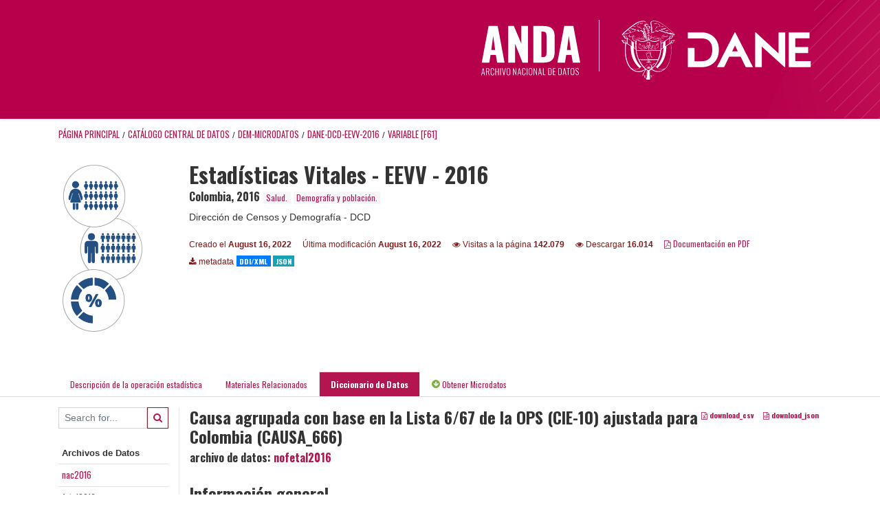

--- FILE ---
content_type: text/html; charset=UTF-8
request_url: https://microdatos.dane.gov.co/index.php/catalog/519/variable/F61/V3090?name=CAUSA_666
body_size: 5873
content:
<!DOCTYPE html>
<html>

<head>    
<meta charset="utf-8">
<meta http-equiv="X-UA-Compatible" content="IE=edge">
<meta name="viewport" content="width=device-width, initial-scale=1">

<title>Colombia - Estadísticas Vitales - EEVV - 2016</title>
<link rel="stylesheet" href="https://microdatos.dane.gov.co/themes/nada/css/font-awesome.min.css">

    <link rel="stylesheet" href="https://microdatos.dane.gov.co/themes/nada/css/bootstrap.min.css">
    

<link rel="stylesheet" href="https://microdatos.dane.gov.co/themes/nada/css/style.css?v03212019">
<link rel="stylesheet" href="https://microdatos.dane.gov.co/themes/nada/css/custom.css?v03212019">

    <script src="https://microdatos.dane.gov.co/javascript/jquery/jquery.js"></script>
    <script src="https://microdatos.dane.gov.co/themes/nada/js/popper.min.js"></script>
    <script src="https://microdatos.dane.gov.co/themes/nada/js/bootstrap.min.js"></script>

<script src="https://microdatos.dane.gov.co/themes/nada/js/script.js"></script>
<script type="text/javascript" src="https://microdatos.dane.gov.co/javascript/jquery.ba-bbq.js"></script>

<script type="text/javascript">
    var CI = {'base_url': 'https://microdatos.dane.gov.co/index.php'};

    if (top.frames.length!=0) {
        top.location=self.document.location;
    }

    $(document).ready(function()  {
        /*global ajax error handler */
        $( document ).ajaxError(function(event, jqxhr, settings, exception) {
            if(jqxhr.status==401){
                window.location=CI.base_url+'/auth/login/?destination=catalog/';
            }
            else if (jqxhr.status>=500){
                alert(jqxhr.responseText);
            }
        });

    }); //end-document-ready

</script>


</head>
<body>

<!-- site header -->
<header id="header" class="header shadow-sm">
      <div class="container-fluid">
        <div class="row contenedor-header">
          <div class="col-xs-12 col-md-6 col-xl-6 p-0 column-1">
            <!-- <img src=https://microdatos.dane.gov.co/themes/nada/images/header/LogoAnda.svg alt="LogoANDA"
              class="img-fluid logoANDA" /> -->
              <img src=https://microdatos.dane.gov.co/themes/nada/images/header/logo_colombia_potencia_de_vida.svg alt="">
          </div>
          <div class="col-xs-12 col-md-6 col-xl-6 p-0 column-2">
            <div class="col-box">
              <a href="#"><img class="log1" src=https://microdatos.dane.gov.co/themes/nada/images/header/logo_anda.svg alt=""></a>
              <a href="https://www.dane.gov.co/"><img class="log2" src="https://www.dane.gov.co/files/images/logos/logo-dane-blanco.svg" alt=""></a>
            </div>
          </div>
        </div>
      </div>
    </header><!-- page body -->
<div class="container-fluid-n">    
           
                            <div class="body-content-wrap">
                    
                                        <!--breadcrumbs -->
                    <div class="container">
                                                                <ol class="breadcrumb wb-breadcrumb">
                            	    <div class="breadcrumbs" xmlns:v="http://rdf.data-vocabulary.org/#">
           <span typeof="v:Breadcrumb">
                		         <a href="https://microdatos.dane.gov.co/index.php/" rel="v:url" property="v:title">Página principal</a> /
                        
       </span>
                  <span typeof="v:Breadcrumb">
                		         <a href="https://microdatos.dane.gov.co/index.php/catalog" rel="v:url" property="v:title">Catálogo Central de Datos</a> /
                        
       </span>
                  <span typeof="v:Breadcrumb">
                		         <a href="https://microdatos.dane.gov.co/index.php/catalog/DEM-Microdatos" rel="v:url" property="v:title">DEM-MICRODATOS</a> /
                        
       </span>
                  <span typeof="v:Breadcrumb">
                		         <a href="https://microdatos.dane.gov.co/index.php/catalog/519" rel="v:url" property="v:title">DANE-DCD-EEVV-2016</a> /
                        
       </span>
                  <span typeof="v:Breadcrumb">
        	         	         <a class="active" href="https://microdatos.dane.gov.co/index.php/catalog/519/variable/F61" rel="v:url" property="v:title">variable [F61]</a>
                        
       </span>
               </div>
                        </ol>
                                        </div>
                    <!-- /breadcrumbs -->
                                        
<div class="page-body-full study-metadata-page">
	<span 
		id="dataset-metadata-info" 
		data-repositoryid="DEM-Microdatos"
		data-id="519"
		data-idno="DANE-DCD-EEVV-2016"
	></span>

<div class="container-fluid page-header">
<div class="container">


<div class="row">
			<div class="col-md-2">
	<div class="collection-thumb-container">
		<a href="https://microdatos.dane.gov.co/index.php/catalog/DEM-Microdatos">
		<img  src="https://microdatos.dane.gov.co/files/images/demografia-y-poblacion3.png" class="mr-3 img-fluid img-thumbnail" alt="DEM-Microdatos" title="Demografía y población."/>
		</a>
			</div>
	</div>
			
	<div class="col-md-10">
		<h1 class="mt-0 mb-1" id="dataset-title">Estadísticas Vitales - EEVV - 2016</h1>
		<h6 class="sub-title" id="dataset-sub-title"><span id="dataset-country">Colombia</span>, <span id="dataset-year">2016</span>
		                    
							<div class="collection badge badge-light"><a href="https://microdatos.dane.gov.co/index.php/catalog/SAL-Microdatos">Salud.</a></div>
							<div class="collection badge badge-light"><a href="https://microdatos.dane.gov.co/index.php/catalog/DEM-Microdatos">Demografía y población.</a></div>
			                    
		
		</h6>
					

		<div class="producers mb-3">
					Dirección de Censos y Demografía - DCD				</div>
	

		<div class="dataset-footer-bar mt-2">					
			
			<span class="mr-3 link-col float-left">
				<small>
					Creado el 
					<strong>August 16, 2022</strong>
				</small>
			</span>
			
			<span class="mr-3 link-col float-left">
				<small>
					Última modificación 
					<strong>August 16, 2022</strong>
				</small>
			</span>
			
                        <span class="mr-3 link-col float-left">
                <small>
				<i class="fa fa-eye" aria-hidden="true"></i> 
				Visitas a la página 
				<strong>142.079</strong>
			</small>
            </span>
			
			            <span class="mr-3 link-col float-left">
                <small>
				<i class="fa fa-eye" aria-hidden="true"></i> 
				Descargar 
				<strong>16.014</strong>
			</small>
            </span>
						
										<span class="mr-3 link-col float-left">
					<small><a href="https://microdatos.dane.gov.co/index.php/catalog/519/pdf-documentation" title="PDF" >
					<i class="fa fa-file-pdf-o" aria-hidden="true"> </i> Documentación en PDF					</a> 
					</small>
				</span>            
			
					
			
			<span class="mr-3 link-col  float-left">
				<small><i class="fa fa-download" aria-hidden="true"> </i> metadata</small>
									<a href="https://microdatos.dane.gov.co/index.php/metadata/export/519/ddi" title="metadata_in_ddi_xml">
						<span class="badge badge-primary"> DDI/XML</span>
					</a>
				
				<a href="https://microdatos.dane.gov.co/index.php/metadata/export/519/json" title="metadata_in_json">
					<span class="badge badge-info">JSON</span>
				</a>
			</span>			

		</div>

	</div>
</div>






<!-- Nav tabs -->
<ul class="nav nav-tabs wb-nav-tab-space flex-wrap" role="tablist">
								<li class="nav-item tab-study_description "  >
				<a href="https://microdatos.dane.gov.co/index.php/catalog/519/study-description" class="nav-link wb-nav-link wb-text-link " role="tab"  data-id="related-materials" title="Related documentation: questionnaires, reports, technical documents, tables">Descripción de la operación estadística</a>
			</li>
										<li class="nav-item tab-related_materials "  >
				<a href="https://microdatos.dane.gov.co/index.php/catalog/519/related-materials" class="nav-link wb-nav-link wb-text-link " role="tab"  data-id="related-materials" title="Related documentation: questionnaires, reports, technical documents, tables">Materiales Relacionados</a>
			</li>
										<li class="nav-item tab-data_dictionary active"  >
				<a href="https://microdatos.dane.gov.co/index.php/catalog/519/data-dictionary" class="nav-link wb-nav-link wb-text-link active" role="tab"  data-id="related-materials" title="Related documentation: questionnaires, reports, technical documents, tables">Diccionario de Datos</a>
			</li>
										<li class="nav-item nav-item-get-microdata tab-get_microdata" >
				<a href="https://microdatos.dane.gov.co/index.php/catalog/519/get-microdata" class="nav-link wb-nav-link wb-text-link " role="tab" data-id="related-materials" title="Related documentation: questionnaires, reports, technical documents, tables">
					<span class="get-microdata icon-da-direct"></span> Obtener Microdatos				</a>
			</li>                            
								
	<!--review-->
	</ul>
<!-- end nav tabs -->
</div>
</div>



<div class="container study-metadata-body-content " >


<!-- tabs -->
<div id="tabs" class="study-metadata ui-tabs ui-widget ui-widget-content ui-corner-all study-tabs" >	
  
  <div id="tabs-1" aria-labelledby="ui-id-1" class="ui-tabs-panel ui-widget-content ui-corner-bottom" role="tabpanel" >
  	
        <div class="tab-body-no-sidebar-x"><style>
    .data-file-bg1 tr,.data-file-bg1 td {vertical-align: top;}
    .data-file-bg1 .col-1{width:100px;}
    .data-file-bg1 {margin-bottom:20px;}
    .var-info-panel{display:none;}
    .table-variable-list td{
        cursor:pointer;
    }
    
    .nada-list-group-item {
        position: relative;
        display: block;
        padding: 10px 15px;
        margin-bottom: -1px;
        background-color: #fff;
        border: 1px solid #ddd;
        border-left:0px;
        border-right:0px;
        font-size: small;
        border-bottom: 1px solid gainsboro;
        word-wrap: break-word;
        padding: 5px;
        padding-right: 10px;

    }

    .nada-list-group-title{
        font-weight:bold;
        border-top:0px;
    }

    .variable-groups-sidebar
    .nada-list-vgroup {
        padding-inline-start: 0px;
        font-size:small;
        list-style-type: none;
    }

    .nada-list-vgroup {
        list-style-type: none;
    }

    .nada-list-subgroup{
        padding-left:10px;
    }
    
    .table-variable-list .var-breadcrumb{
        display:none;
    }

    .nada-list-subgroup .nada-list-vgroup-item {
        padding-left: 24px;
        position: relative;
        list-style:none;
    }

    .nada-list-subgroup .nada-list-vgroup-item:before {
        position: absolute;
        font-family: 'FontAwesome';
        top: 0;
        left: 10px;
        content: "\f105";
    }

</style>

<div class="row">

    <div class="col-sm-2 col-md-2 col-lg-2 tab-sidebar hidden-sm-down sidebar-files">       

        <form method="get" action="https://microdatos.dane.gov.co/index.php/catalog/519/search" class="dictionary-search">
        <div class="input-group input-group-sm">            
            <input type="text" name="vk" class="form-control" placeholder="Search for...">
            <span class="input-group-btn">
                <button class="btn btn-outline-primary btn-sm" type="submit"><i class="fa fa-search"></i></button>
            </span>
        </div>
        </form>
        
        <ul class="nada-list-group">
            <li class="nada-list-group-item nada-list-group-title">Archivos de Datos</li>
                            <li class="nada-list-group-item">
                    <a href="https://microdatos.dane.gov.co/index.php/catalog/519/data-dictionary/F39?file_name=nac2016">nac2016</a>
                </li>
                            <li class="nada-list-group-item">
                    <a href="https://microdatos.dane.gov.co/index.php/catalog/519/data-dictionary/F50?file_name=fetal2016">fetal2016</a>
                </li>
                            <li class="nada-list-group-item">
                    <a href="https://microdatos.dane.gov.co/index.php/catalog/519/data-dictionary/F61?file_name=nofetal2016">nofetal2016</a>
                </li>
                    </ul>

        
    </div>

    <div class="col-sm-10 col-md-10 col-lg-10 wb-border-left tab-body body-files">
        
        <div class="variable-metadata">
            <style>
    .fld-inline .fld-name{color:gray;}
    .fld-container,.clear{clear:both;}

    .var-breadcrumb{
        list-style:none;
        clear:both;
        margin-bottom:25px;
        color:gray;
    }

    .var-breadcrumb li{display:inline;}
    .variables-container .bar-container {min-width:150px;}
</style>



<div class="variable-container">


<div class="float-right">
        <a href="https://microdatos.dane.gov.co/index.php/metadata/export_variable/519/V3090/csv"  class="badge">
			<i class="fa fa-file-excel-o" aria-hidden="true"></i> download_csv		</a> 

		<a href="https://microdatos.dane.gov.co/index.php/metadata/export_variable/519/V3090/json"  class="badge">
		<i class="fa fa-file-code-o" aria-hidden="true"></i> download_json		</a> 
    </div>

    <h2>Causa agrupada con base en la Lista 6/67 de la OPS (CIE-10) ajustada para Colombia (CAUSA_666)</h2>
    <h5 class="var-file">archivo de datos: <a href="https://microdatos.dane.gov.co/index.php/catalog/519/data-dictionary/F61">nofetal2016</a></h5>
    
    <h2 class="xsl-subtitle">Información general</h2>

    <div class="row">
            <div class="col-md-6">
                                            <div class="fld-inline sum-stat sum-stat-vald-">
                    <span class="fld-name sum-stat-type">Válido: </span>
                    <span class="fld-value sum-stat-value">0</span>
                </div>
                                            <div class="fld-inline sum-stat sum-stat-invd-">
                    <span class="fld-name sum-stat-type">Inválido: </span>
                    <span class="fld-value sum-stat-value">0</span>
                </div>
                    </div>
    
    <!--other stats-->
            
    <div class="col-md-6">
                                            <div class="fld-inline sum-stat sum-stat-var_intrvl">
                <span class="fld-name sum-stat-type">Intervalo: </span>
                <span class="fld-value sum-stat-value">discrete</span>
            </div>
                                                                                                                    <div class="fld-inline sum-stat sum-stat-loc_width">
                <span class="fld-name sum-stat-type">loc_width: </span>
                <span class="fld-value sum-stat-value">3</span>
            </div>
                    
                <div class="fld-inline sum-stat sum-stat-range">
            <span class="fld-name sum-stat-type">var_range: </span>
                                                <span class="fld-value sum-stat-value">
                 -             </span>
        </div>
                
                <div class="fld-inline sum-stat var-format">
            <span class="fld-name var-format-fld">var_format: </span>
                                    <span class="fld-value format-value">character</span>
        </div>
        
        
        
    </div>
    </div>

    
    <div class="clear"></div>

    <!-- data_collection -->
                                                    
    <div id="metadata-questions_n_instructions" class="section-questions_n_instructions">
        <h2 class="xsl-subtitle">Preguntas e instrucciones</h2>
        <div class="field field-var_qstn_qstnlit">
    <div class="xsl-caption field-caption">Pregunta literal</div>
    <div class="field-value">
                    <span>Causa agrupada con base en la Lista 6/67 de la OPS (CIE-10) ajustada para Colombia<br />
<br />
Causa básica agrupada</span>
            </div>
</div>
<div class="field field-var_qstn_preqtxt">
    <div class="xsl-caption field-caption">Texto previo a la pregunta</div>
    <div class="field-value">
                    <span>Código de la causa Básica de la defunción</span>
            </div>
</div>
<div class="field field-var_qstn_postqtxt">
    <div class="xsl-caption field-caption">Texto posterior a la pregunta</div>
    <div class="field-value">
                    <span>Causa agrupada con base en la Lista 6/67 de la OPS (CIE-10)<br />
<br />
Causa básica agrupada</span>
            </div>
</div>
    </div>


    <!-- description -->
                            
    <div id="metadata-description" class="section-description">
        <h2 class="xsl-subtitle">Descripción</h2>
        <div class="field field-var_universe">
    <div class="xsl-caption field-caption">Universo</div>
    <div class="field-value">
                    <span>Hecho vital, nacido vivo o defunción, ocurrido en el territorio nacional en cada año calendario.</span>
            </div>
</div>
<div class="field field-var_resp_unit">
    <div class="xsl-caption field-caption">var_resp_unit</div>
    <div class="field-value">
                    <span>Madre o Familiar cercano.</span>
            </div>
</div>
    </div>

            


                    

                    
    <div id="metadata-others" class="section-others">
        <h2 class="xsl-subtitle">others</h2>
        <div class="field field-var_security">
    <div class="xsl-caption field-caption">Seguridad</div>
    <div class="field-value">
                    <span>El acceso a microdatos y Mam-up se considera como de tratamiento especial respecto a la reserva estadística por tanto estará sujeto a la reglamentación que para el efecto defina el Comité de Aseguramiento de la reserva estadística. Resolución 173 de 2008</span>
            </div>
</div>
    </div>

<!--end-container-->
</div>


        </div>

    </div>
</div>

<script type="application/javascript">
    $(document).ready(function () {

        //show/hide variable info
        $(document.body).on("click",".data-dictionary .var-row", function(){
            var variable=$(this).find(".var-id");
            if(variable){
                get_variable(variable);
            }
            return false;
        });

    });

    function get_variable(var_obj)
    {
        var i18n={
		'js_loading':"Cargando, por favor espere...",
		};

        //panel id
        var pnl="#pnl-"+var_obj.attr("id");
        var pnl_body=$(pnl).find(".panel-td");

        //collapse
        if ($(var_obj).closest(".var-row").is(".pnl-active")){
            $(var_obj).closest(".var-row").toggleClass("pnl-active");
            $(pnl).hide();
            return;
        }

        //hide any open panels
        $('.data-dictionary .var-info-panel').hide();

        //unset any active panels
        $(".data-dictionary .var-row").removeClass("pnl-active");

        //error handler
        variable_error_handler(pnl_body);

        $(pnl).show();
        $(var_obj).closest(".var-row").toggleClass("pnl-active");
        $(pnl_body).html('<i class="fa fa-spinner fa-pulse fa-2x fa-fw"></i> '+ i18n.js_loading); 
        $(pnl_body).load(var_obj.attr("href")+'&ajax=true', function(){
            var fooOffset = jQuery('.pnl-active').offset(),
                destination = fooOffset.top;
            $('html,body').animate({scrollTop: destination-50}, 500);
        })
    }


    //show/hide resource
    function toggle_resource(element_id){
        $("#"+element_id).toggle();
    }

    function variable_error_handler(pnl)
    {
        $.ajaxSetup({
            error:function(XHR,e)	{
                $(pnl).html('<div class="error">'+XHR.responseText+'</div>');
            }
        });
    }

</script></div>
      </div>
</div>
<!-- end-tabs-->    
   </div> 
</div>


<!--survey summary resources-->
<script type="text/javascript">
	function toggle_resource(element_id){
		$("#"+element_id).parent(".resource").toggleClass("active");
		$("#"+element_id).toggle();
	}
	
	$(document).ready(function () { 
		bind_behaviours();
		
		$(".show-datafiles").click(function(){
			$(".data-files .hidden").removeClass("hidden");
			$(".show-datafiles").hide();
			return false;
		});

	});	
	
	function bind_behaviours() {
		//show variable info by id
		$(".resource-info").unbind('click');
		$(".resource-info").click(function(){
			if($(this).attr("id")!=''){
				toggle_resource('info_'+$(this).attr("id"));
			}
			return false;
		});			
	}
</script>                </div>
                       

</div>

<!-- page footer -->
 <!-- footer -->
 <div id="footer">
    <!-- contedores de footer se pueden incluir los que sean necesarios. de debe crear una clase de flexbox para el contenedor principal y a ese elementos los atribuitos que se deseen para su alineacion y posicionamiento la clase creada es content_footerinfo, que esta en custom.css. Esta nueva libreria de flexbox esta inlcuida dentro del header del archivo y puede ser mezclado con boostrap sin problemas-->
    <div class="container-fluid bg-footer footer-enc content_footerinfo">
       <div class="content-footer_dane container-fluid row" style="">

          <div class="item-info_dane col-12 col-lg-3">
             <div class="icon-position"> <img src=https://microdatos.dane.gov.co/themes/nada/images/call-icon.png> </div>
             <div class="text-info_dane">
                <h5>CALL CENTER</h5>
                <p><strong>Conmutador:</strong> (+57 601) 597 8300 ó (+57 601) 597 8398 / <strong> <br>Línea gratuita de
                      atención:</strong> 01 8000
                   912002 </p>
             </div>
          </div>

          <!--espacio 2-->
          <div class="col-12 col-lg-3 item-info_dane">
             <div class="icon-position"> <img src=https://microdatos.dane.gov.co/themes/nada/images/clock-icon.png> </div>
             <div class="text-info_dane">
                <h5>HORARIO DE ATENCIÓN</h5>
                <p>Lunes a viernes 8:00 a 17:00</p>
             </div>
          </div>

          <!--espacio 3-->
          <div class="col-12 col-lg-3 item-info_dane" style="border: none;">
             <div class="icon-position"> <img src=https://microdatos.dane.gov.co/themes/nada/images/location-icon.png>
             </div>
             <div class="text-info_dane">
                <h5>DIRECCIÓN</h5>
                <p>Carrera 59 No. 26-70 Interior I - CAN / <strong>Bogotá D.C. - Colombia </strong></p>
                <p><strong></strong></p>
             </div>
          </div>

          <div class="logo-gobierno col-12 col-lg-3">
             <!-- <img class="pull-right img-fluid hidden-xs mx-auto"
                src="https://www.dane.gov.co/files/images/nuevaImg/logo-gobierno.png" style="width: 70%; "> -->
          </div>
       </div>
    </div>
 </div></body>

</html>


--- FILE ---
content_type: text/css
request_url: https://microdatos.dane.gov.co/themes/nada/css/style.css?v03212019
body_size: 7272
content:
@charset "UTF-8";
/*
* ======== VARIABLES ========
*/
@import url("https://fonts.googleapis.com/css?family=Roboto+Condensed:400,400i,700,700i&subset=cyrillic-ext,greek-ext");

@import url("https://fonts.googleapis.com/css2?family=Oswald:wght@300;400;500;700&display=swap");

:root {
   --h1: 5rem;
   --h2: 4rem;
   --h3: 3rem;
   --h4: 2rem;
   --h5: 1.5rem;
   --h6: 1rem;
   --p: 0.9rem;
   --pm: 0.8rem;
   --ps: 0.5rem;

   --DANE_kulerMagenta-1-hex: #7d0641;
   --DANE_kulerMagenta-2-hex: #b6004c;
   --DANE_kulerMagenta-3-hex: #df396b;
   --DANE_kulerMagenta-4-hex: #ec8aa6;
   --DANE_kulerMagenta-5-hex: #fae2e9;

   --DANE_kulerMagenta-1-rgba: rgba(125, 6, 65, 1);
   --DANE_kulerMagenta-2-rgba: rgba(182, 0, 76, 1);
   --DANE_kulerMagenta-3-rgba: rgba(223, 57, 107, 1);
   --DANE_kulerMagenta-4-rgba: rgba(236, 138, 166, 1);
   --DANE_kulerMagenta-5-rgba: rgba(250, 226, 233, 1);

   --Kuler-GrayScale-1-hex: #222222;
   --Kuler-GrayScale-2-hex: #656565;
   --Kuler-GrayScale-3-hex: #ababab;
   --Kuler-GrayScale-4-hex: #eaeaea;
   --Kuler-GrayScale-5-hex: #f5f5f5;

   --Kuler-GrayScale-1-rgba: rgba(34, 34, 34, 1);
   --Kuler-GrayScale-2-rgba: rgba(101, 101, 101, 1);
   --Kuler-GrayScale-3-rgba: rgba(171, 171, 171, 1);
   --Kuler-GrayScale-4-rgba: rgba(234, 234, 234, 1);
   --Kuler-GrayScale-5-rgba: rgba(245, 245, 245, 1);

   --kuler-economia: #4b3a5f;
   --kuler-sociedad: #244f83;
   --kuler-territorio: #008f63;
}

/*
* ======== OVERALL ========
*/
body {
   font-family: "roboto", sans-serif;
}

body,
p {
   line-height: 1.65;
   font-size: 0.9rem;
   font-family: "roboto", sans-serif;
}

p {
   padding-top: 0.2rem;
   padding-bottom: 0.5rem;
   line-height: 1.75;
}

.xsl-subtitle,
.xsl-caption {
   font-family: "oswald", sans-serif !important;
}

.field-value {
   line-height: 1.65 !important;
   font-family: "roboto", sans-serif !important;
}

body,
p,
h1,
h2,
h3,
h4,
h5,
h6 {
   color: #333;
}

h1,
h2,
h3,
h4,
h5,
h6 {
   font-weight: bold;
}

a {
   color: #b31550;
   transition: all 0.35s;
   font-family: "oswald", sans-serif !important;
}

a:hover {
   text-decoration: none;
   color: var(--DANE_kulerMagenta-3-hex);
}

button,
.btn {
   cursor: pointer;
}

.bg-light {
   background-color: #fff;
}

.site-header {
   border-bottom: solid 1px #e5e5e5;
   margin-bottom: 20px;
}

.site-header .navbar-light .navbar-brand,
.site-header .navbar-light .navbar-nav .nav-link {
   color: white;
}

.site-header .navbar-light .navbar-brand a.active,
.site-header .navbar-light .navbar-nav .nav-link a.active {
   color: #003456;
   border-bottom: solid 2px #003456;
}

.site-header .nada-logo {
   padding: 0px;
   margin-right: 0px;
   display: inline-block;
}

.site-header .nada-logo img {
   max-width: 165px;
   height: 50px;
}

.site-header .nada-site-title {
   font-size: 30px;
   font-weight: bold;
}

.site-header .nada-site-subtitle {
   font-size: 15px;
   color: #6c757d;
   margin-top: -10px;
}

.site-header .nada-sitename {
   border-left: solid 1px #bfbfbf;
   padding-left: 15px;
   margin-left: 10px;
   font-size: 16px;
   white-space: initial;
   display: inline-block;
}

.site-header .wb-navbar {
   padding-left: 0px;
   padding-right: 0px;
   padding-top: 40px;
}

.site-header .wb-navbar-button-toggler {
   right: 0px;
}

.site-header .wb-login-link {
   z-index: 10000;
   position: relative;
}

.navbar-light .navbar-nav .nav-link {
   font-size: 0.75rem;
   margin-left: 2rem;
   text-transform: uppercase;
   transition: all 0.25s;
   border-bottom: solid 3px transparent;
}

.navbar-light .navbar-nav .nav-link.active {
   color: #003456;
   border-bottom: solid 2px #003456;
}

.navbar-light .navbar-nav .nav-link:hover {
   color: #d9dfe4;
   border-bottom: solid 3px #d9dfe4;
}

.navbar-light .navbar-nav a.dropdown-item {
   font-size: 0.75rem;
   text-transform: uppercase;
}

li.nav-item.dropdown .fa {
   margin-right: 5px;
}

.sidebar-module {
   padding-top: 16px;
}

.sidebar-module h5 {
   font-weight: bold;
}

.sidebar-module li.nav-item a {
   font-size: 0.75rem;
   color: #333;
   display: block;
   padding: 5px 0px 5px 7px;
   transition: all 0.25s;
}

.sidebar-module li.nav-item a:hover,
.sidebar-module li.nav-item a.active {
   text-decoration: none;
   background-color: #f2f2f2;
}

.sidebar-module .sidebar-module-nav {
   padding: 0px;
}

.wb--full-width {
   width: 100%;
}

.wb--full-width .nav-item a {
   display: inline-block;
   padding: 0.5rem 0;
   margin-right: 0.8rem;
}

.contact-us {
   height: 44px;
   background-color: rgba(211, 211, 211, 0.23);
   padding: 10px;
   position: relative;
   border-radius: 6px;
}

.contact-us .fa.fa-envelope-o {
   display: inline-block;
   position: absolute;
   top: 0px;
   background-color: rgba(51, 51, 51, 0.09);
   left: 0px;
   height: 44px;
   padding: 14px;
}

.contact-us a {
   margin-left: 46px;
   font-size: 0.9rem;
}

.filter-by-access .form-check-label img {
   max-width: 18px;
}

.filter-by-access .form-check-label .form-check-input {
   position: absolute;
   margin-top: 0.45rem;
}

.sidebar-filter {
   position: relative;
}

.sidebar-filter .form-check {
   margin-bottom: 0.2rem;
   transition: all 0.15s;
}

.sidebar-filter .form-check:hover {
   opacity: 0.7;
}

/*.sidebar-filter span {
    color: #a8a8a8; }
    */
.sidebar-filter .form-check-input {
   position: absolute;
   margin-top: 0.45rem;
}

.sidebar-filter h6 {
   margin-bottom: 1rem;
   margin-top: 0.5rem;
}

.sidebar-filter .sidebar-filter-index {
   position: absolute;
   top: 20px;
   background-color: #bfbfbf;
   padding: 2px 6px;
   color: #fff;
   right: 1rem;
   font-size: 0.8rem;
}

.sidebar-filter .sidebar-filter-entries {
   max-height: 300px;
   overflow: scroll;
   overflow-x: auto;
   overflow-y: auto;
}

.sidebar-filter:not(:nth-child(1)) {
   margin-top: 10px;
}

.sidebar-filter-actions {
   padding: 15px;
   background-color: #f3f3f3;
}

.togglable {
   cursor: pointer;
   transition: all 0.25s;
}

.togglable:hover {
   color: #b31550;
}

.togglable .fa-filter:hover {
   color: #b31550;
}

.wb-sidebar-filter-collapse {
   display: none;
}

.sort-results-by {
   margin-top: 20px;
}

/*
* ======== LAYOUT COMPONENTS ========
*/
.nada-pagination {
   margin: 10px 0 40px;
   border-bottom: solid 1px lightgray;
   border-top: solid 1px lightgray;
}

.pagination-md .page-link {
   padding: 0.65rem 1.15rem;
}

.citation-row,
.survey-row {
   border-bottom: solid 1px lightgray;
   padding-bottom: 0.8em;
   padding-top: 1rem;
   position: relative;
   transition: all 0.35s;
}

.citation-row:hover,
.survey-row:hover {
   opacity: 0.8;
   background-color: #f6f7f7;
}

.citation-row h2,
.citation-row h3,
.survey-row h2,
.survey-row h3 {
   margin-top: 10px;
}

.citation-row img,
.survey-row img {
   margin-top: 1rem;
   max-width: 100%;
   height: auto;
   margin-left: auto;
   margin-right: auto;
   display: block;
}

.citation-row .study-country,
.citation-row .sub-title,
.citation-row .owner-collection,
.citation-row .survey-stats,
.survey-row .study-country,
.survey-row .sub-title,
.survey-row .owner-collection,
.survey-row .survey-stats {
   margin: 6px auto;
}

.citation-row .study-country,
.survey-row .study-country {
   font-weight: bold;
}

.citation-row .owner-collection,
.survey-row .owner-collection {
   font-size: 0.75rem;
}

.citation-row .survey-stats,
.survey-row .survey-stats {
   font-size: 0.65rem;
   opacity: 0.7;
}

.citation-row .survey-stats span,
.survey-row .survey-stats span {
   display: inline-block;
   margin-right: 10px;
}

.featured-study {
   border: 1px solid #fff1d3;
   background-color: #fffbe5;
   position: relative;
   padding: 24px 20px 20px 20px;
   overflow: hidden;
}

.featured-study .featured-study-tag {
   position: absolute;
   top: 16px;
   right: -30px;
   border-radius: 0;
   padding: 12px 28px;
   transform: rotate(45deg);
}

.featured-study .featured-study-tag-left {
   left: 0px;
   right: initial;
   border-radius: 0px 0px 4px 0px;
}

.breadcrumb-path:before {
   content: "»";
   margin: 0 6px;
}

.wb-breadcrumb {
   background: none;
   padding-left: 0;
   font-size: 0.8rem;
   text-transform: uppercase;
}

.sort-results-by a {
   margin: auto 10px;
}

.active-filters-container {
   margin: 20px 0 30px;
   border-radius: 3px;
   position: relative;
}

.active-filters-container .wb-badge-close {
   padding: 10px 10px;
   margin: 2px 4px 2px 0;
   position: relative;
   padding-right: 30px;
   cursor: pointer;
   transition: opacity 0.35s;
}

.active-filters-container .wb-badge-close:hover {
   opacity: 0.75;
}

.active-filters-container .wb-badge-close .fa {
   position: absolute;
   top: 7px;
   right: 5px;
   background-color: rgba(0, 0, 0, 0.15);
   padding: 3px 4px;
   border-radius: 2px;
}

.active-filters-container .active-filters {
   background: #f3f3f3;
   overflow: auto;
   color: white;
   clear: both;
   padding: 10px;
}

.active-filters-container .active-filters .country {
   background-color: #ababab;
}

.active-filters-container .active-filters .dtype {
   background-color: #919191;
}

.active-filters-container .active-filters .years {
   background-color: #787878;
}

.active-filters-container .active-filters .sk {
   background-color: #5e5e5e;
}

ul.share-bar {
   position: absolute;
   height: 30px;
   width: auto;
   text-align: left;
   right: 15px;
   top: 11px;
   list-style: none;
}

ul.share-bar li {
   display: inline-block;
   margin-left: 1rem;
}

ul.share-bar .fa-facebook {
   color: #3b5998;
}

ul.share-bar .fa-twitter {
   color: #00b6f1;
}

ul.share-bar .fa-linkedin {
   color: #007bb6;
}

ul.share-bar .fa-google {
   color: #df4a32;
}

ul.share-bar .fa {
   transition: all 0.15s;
}

ul.share-bar .fa:hover {
   opacity: 0.7;
   transform: scale(1.1);
}

/*
* ======== OVERRIDES ========
*/
* {
   -webkit-border-radius: 0 !important;
   -moz-border-radius: 0 !important;
   border-radius: 0 !important;
}

.fa.fa-refresh {
   margin-right: 5px;
}

.wb-nav-tab-space {
   margin-top: 0.5rem;
}

.wb-nav-tab-space .nav-item a.nav-link img {
   width: 1rem;
   margin-right: 0.5rem;
}

.wb-table-space {
   margin-top: 1rem;
}

.wb-table-img {
   max-width: 100%;
   height: auto;
   margin-top: 0.8rem;
}

.wb-box-sidebar p {
   font-size: 0.75rem;
}

.wb-table-sm {
   font-size: 0.75rem;
}

.wb-border-left {
   border-left: 1px solid #e8e8e8;
}

.wb-top-space {
   margin-top: 3rem;
}

.wb-top-space-sm {
   margin-top: 1rem;
}

.wb-inline-img {
   float: left;
   margin-right: 2rem;
   margin-bottom: 1rem;
}

.wb-ihsn-sidebar-filter {
   background-color: #f3f3f3;
   padding: 15px;
}

.wb-nav-link {
   font-size: 0.75rem;
}

.dropdown-toggle.small i.fa.fa-user-circle-o.fa-lg {
   margin-right: 6px;
}

.wb-tab-heading {
   border-top: 4px solid #b31550;
   background-color: #f6f6f6;
}

.wb-study-statistics-box {
   background: #eaeaea;
}

.wb-text-link-uppercase {
   text-transform: uppercase;
}

.wb-btn-outline {
   border-color: #b31550;
}

.wb-btn-outline:hover {
   border-color: #b31550;
   background-color: #b31550;
   color: #fff;
}

.wb-btn-outline:hover .fa {
   color: #fff;
}

.btn-outline-primary {
   color: #b31550;
}

.btn-outline-primary .fa {
   color: #b31550;
}

.btn-outline-primary:hover .fa {
   color: #fff;
}

.wb-btn {
   border-color: #b31550;
   background-color: #b31550;
   color: #fff;
}

.wb-btn:hover {
   color: #fff;
}

.wb-fill {
   color: #b31550;
}

.wb-fill:hover {
   color: #fff;
}

.wb-question {
   cursor: pointer;
}

.wb-no-show {
   display: none;
}

.page-link {
   color: #b31550;
}

h1,
.h1 {
   font-size: 2rem;
}

/*
* ======== Override theme settings from this point and on ========
*/
/* to add a border radius to an element that currently does not have, comment in the following:

.btn {
  border-radius: .25rem !important;
}

*/
/*
* ======== FOOTER ========
*/
footer {
   margin-top: 60px;
}

footer .full-row-footer-components {
   padding-top: 32px;
   padding-bottom: 16px;
   background-color: #262626;
   margin-left: 0;
   margin-right: 0;
}

footer .full-row-footer-black-components {
   padding-top: 16px;
   padding-bottom: 6px;
   background-color: #000;
   margin-left: 0;
   margin-right: 0;
}

footer .footer hr {
   border-top: 1px solid #787878;
}

footer .footer .footer-menu-item {
   margin-bottom: 2rem;
}

footer .footer .footer-menu-item ul {
   padding: 0;
   list-style: none;
}

footer .footer .footer-menu-item ul li {
   font-size: 14px;
   line-height: 22px;
   margin: 0 0 8px 0;
}

footer .footer .footer-menu-item ul li a {
   color: #fff;
}

footer .footer .footer-menu-item ul li a:hover {
   color: #fff;
   text-decoration: underline;
}

footer .footer h4,
footer .footer .footer .ombc-section .ombc-description,
footer .footer .ombc-section .footer .ombc-description,
footer .footer .footer .news-hero-section .news-hero-img-overlay .news-hero-description,
footer .footer .news-hero-section .news-hero-img-overlay .footer .news-hero-description,
footer .footer .footer .highlight_component .highlights-card .highlights-card-block h3,
footer .footer .highlight_component .highlights-card .highlights-card-block .footer h3,
footer .footer .footer .latest-v1-section h3,
footer .footer .latest-v1-section .footer h3 {
   color: #fff;
   margin: 0 0 16px 0;
   text-transform: uppercase;
}

footer .footer .footer-bottom {
   margin-top: 10px;
   padding-top: 10px;
   border-top: 1px solid #787878;
   display: block;
   width: 100%;
}

footer .footer .list-inline {
   margin-left: 0;
}

footer .footer .list-inline ul {
   padding: 0;
   list-style: none;
}

footer .footer .list-inline ul > li {
   padding: 0;
   line-height: 16px;
   margin: 0 0 8px 0;
}

footer .footer a.disclaimer {
   font-size: 12px;
   line-height: 16px;
   color: #fff;
   border-right: 1px solid #fff;
   margin-right: 8px;
   padding-right: 8px;
}

footer .footer a.disclaimer:hover {
   text-decoration: underline;
}

footer .footer a.disclaimer:last-child {
   border-right: 0 solid #d4d4d4;
   margin-right: 0;
   padding-right: 0;
}

footer .footer .footer-copy-right {
   opacity: 0.5;
}

footer .footer .footer-copy-right p {
   color: #fff;
}

footer .footer .footer-bottom-left ul {
   padding: 0;
   list-style: none;
}

footer .footer .footer-bottom-left ul li {
   align-self: center;
}

footer .footer .footer-bottom-left ul li a.wbg-partnership {
   font-size: 12px;
   line-height: 16px;
   color: #fff;
   font-weight: bold;
   text-transform: uppercase;
   opacity: 0.5;
   margin-left: 8px;
   padding-left: 8px;
}

footer .footer .footer-bottom-left ul li a.wbg-partnership:hover {
   text-decoration: underline;
}

footer .footer .wb-fraud-report {
   color: #fff;
   text-transform: uppercase;
}

footer .footer .wb-fraud-report a {
   color: #fff;
   transition: all 0.35s;
}

footer .footer .wb-fraud-report a:hover {
   opacity: 0.8;
}

footer .footer .search-submit-icon {
   position: absolute;
   right: 10px;
   top: 9px;
   height: 20px;
   border-radius: 0;
   z-index: 10000;
}

footer .footer .search-submit-icon {
   position: absolute;
   right: 10px;
   top: 9px;
   height: 20px;
   border-radius: 0;
   z-index: 10000;
}

footer .footer .footer-newsletter {
   margin-bottom: 2rem;
}

footer .footer .social-icon {
   margin-bottom: 2rem;
}

footer .footer .social-icon ul {
   display: flex;
   justify-content: space-between;
   list-style: none;
   padding: 0px;
}

footer .footer .social-icon ul li a {
   color: #ffffff;
   background-color: #0275d8;
   display: flex;
   width: 40px;
   height: 40px;
   border-radius: 100% !important;
   justify-content: center;
   align-items: center;
   transition: opacity 0.25s;
}

footer .footer .social-icon ul li a:hover {
   text-decoration: none;
   opacity: 0.5;
}

/* variable comparison */
.var-compare-container {
   font-family: "Open Sans", sans-serif;
   margin: 0px;
   padding: 0px;
   position: relative;
}

.var-compare-container .compare-header {
   position: relative;
}

.var-compare-container .error {
   font-size: 16px;
   color: red;
   padding: 10px;
   margin: 10px;
}

/* single variable box*/
.var-compare-container .compare-box {
   border: 3px solid #eeeeee;
   margin: 5px;
}

.var-compare-container .compare-box .compare-box-title {
   background-color: #eeeeee;
   color: #333333;
   padding: 15px 20px;
   cursor: move;
}

.var-compare-container .compare-box .var-name {
   float: left;
   font-weight: normal;
   font-size: 28px;
}

.var-compare-container .compare-box .var-links {
   float: right;
   font-size: 11px;
}

.var-compare-container .compare-box-body {
   padding: 15px 25px;
   width: 400px;
}

.var-compare-container .compare-box .survey-link {
   margin-bottom: 10px;
   font-size: small;
}

/*
* ======== MEDIA QUERIES ========
*/
/* Portrait */
@media only screen and (min-device-width: 320px) and (orientation: portrait) {
   ul.footer-ul-links-centered {
      display: block;
      margin-left: auto;
      margin-right: auto;
      margin-top: 1rem;
      text-align: center;
      width: 100%;
   }

   .wb-top-space-sm {
      margin-top: 0.6rem;
   }

   button.navbar-toggler.navbar-toggler-right {
      z-index: 1000;
   }

   ul.navbar-nav.ml-auto {
      position: relative;
      background-color: white;
      z-index: 100;
   }

   .navbar-light .navbar-nav .nav-link.active {
      border: none;
   }
}

.col-sm-12 .share-bar {
   display: none;
}

@media (max-width: 991px) {
   .wb-logo {
      background: url("images/logo-sm.png") no-repeat 0 0;
      width: 30px;
      height: 30px;
      display: block;
      float: left;
      margin: 0 5px 5px 0;
   }

   .wb-logo img {
      display: none;
   }
}

@media (max-width: 767px) {
   h1.desktop-viewport {
      display: none;
   }

   .col-12 .breadcrumb {
      display: none;
   }

   .col-12 .share-bar {
      display: none;
   }
}

@media (min-width: 768px) {
   h1.mobile-viewport {
      display: none;
   }
}

.progress-text {
   margin-left: 5px;
}

.contributing-repos h3 {
   margin-bottom: 30px;
   padding-bottom: 10px;
   border-bottom: 1px solid gainsboro;
}

.contributing-repos .collection-container .row {
   margin-bottom: 15px;
   padding-bottom: 15px;
   border-bottom: 1px solid gainsboro;
}

.content-unpublished {
   padding: 15px;
   color: white;
   background: red;
   margin-top: 15px;
   margin-bottom: 15px;
}

/* ========= MISC =========== */
/**** data access icons ****/
.icon-da-data_enclave {
   background: url("../images/custom-policy-round-32x32.svg") no-repeat 0 2px;
   width: 12px;
   height: 14px;
   display: inline-block;
   background-size: 12px;
}

.icon-da-direct {
   background: url("../images/direct-download-32.svg") no-repeat 0 2px;
   width: 12px;
   height: 14px;
   display: inline-block;
   background-size: 12px;
}

.icon-da-open {
   background: url("../images/open-data-32.svg") no-repeat 0 2px;
   width: 12px;
   height: 14px;
   display: inline-block;
   background-size: 12px;
}

.icon-da-public {
   background: url("../images/public-use-round-32x32.svg") no-repeat 0 2px;
   width: 12px;
   height: 14px;
   display: inline-block;
   background-size: 12px;
}

.icon-da-licensed {
   background: url("../images/licensed-round-32x32.svg") no-repeat 0 2px;
   width: 12px;
   height: 14px;
   display: inline-block;
   background-size: 12px;
}

.icon-da-remote {
   background: url("../images/external-round-32x32.svg") no-repeat 0 2px;
   width: 12px;
   height: 14px;
   display: inline-block;
   background-size: 12px;
}

.icon-da-data_na,
.icon-da- {
   background: url("../images/not-available-round-32x32.svg") no-repeat 0 2px;
   display: inline-block;
   background-size: 18px;
}

/* catalog listing page */
.survey-row .icon-da {
   width: 50px;
   height: 50px;
   display: inline-block;
   background-size: 48px;
}

/* catalog page - variables found toggle arrows */
.survey-row .variables-found .toggle-arrow-down {
   display: none;
}

.survey-row .expand .toggle-arrow-down {
   display: inline-block;
}

.survey-row .expand .toggle-arrow-right {
   display: none;
}

#surveys .variable-footer {
   display: none;
}

#surveys .expand .variable-footer {
   display: block;
   margin-top: 5px;
   padding: 5px;
   background: #e8e8e8;
}

#surveys .variables-found .vsearch {
   font-size: 11px;
   color: #707070;
   background: #eceeef;
   display: inline-block;
   position: relative;
   border-bottom: 1px solid #ffffff;
}

#surveys .variables-found .vsearch .heading-text {
   padding: 7px 15px;
}

#surveys .variables-found .vsearch .toggle-arrow {
   font-size: 17px;
   padding: 4px 15px;
   background: #ccc;
   display: inline-block;
}

.var-quick-list-scroll {
   height: 190px;
   overflow: auto;
}

/* condensed table for quick variable list */
.var-quick-list .table td,
.var-quick-list .table th {
   padding: 3px;
   font-size: 12px;
}

.table-condensed td,
.table-condensed th {
   padding: 3px;
}

/* for variable info dialogs */
.catalog-modal-dialog .modal-body {
   max-height: 400px;
   overflow-y: auto;
}

.catalog-modal-dialog .modal-body h1 {
   font-size: 22px;
}

.catalog-modal-dialog .modal-body h2 {
   font-size: 18px;
}

.catalog-modal-dialog .modal-body .var-breadcrumb {
   display: none;
}

.catalog-modal-dialog .modal-body .table td,
.catalog-modal-dialog .modal-body .table th {
   padding: 3px;
   font-size: 12px;
}

/* study info */
.xsl-title {
   font-family: "Open Sans", sans-serif;
   font-size: 21px;
   color: #363636;
   font-weight: normal;
}

.xsl-subtitle {
   color: #363636;
   font-weight: bold;
   border-bottom: 1px solid #e8e8e8;
   padding-right: 20px;
   margin-bottom: 20px;
   padding-top: 20px;
   padding-bottom: 10px;
}

.metadata-container .field-value {
   padding-top: 0.2rem;
   padding-bottom: 0.5rem;
   line-height: 1.75;
}

.xsl-caption {
   font-family: "Open Sans", sans-serif;
   font-weight: bold;
   /*color: #707070 ;*/
   text-transform: capitalize;
   margin-top: 15px;
}

.xsl-text.xsl-country {
   font-weight: bold;
}

.xsl-study-title .xsl-text {
   font-weight: bold;
}

.xsl-warning {
   color: #ff6c00;
   margin: 10px;
}

ul.nada-list-group {
   padding-left: 0px;
   margin-top: 20px;
}

.panel-td h2 {
   font-size: 1.3rem;
}

.panel-td h3,
.panel-td .xsl-subtitle {
   font-size: 1rem;
}

.field-caption {
   font-weight: bold;
}

/* ----------------------- */

.row-color1,
.xsl-table tr:nth-child(even) td,
.varCatgry tr:nth-child(even) td {
   background: #ffffff;
}

.row-color2,
.xsl-table tr:nth-child(odd) td,
.varCatgry tr:nth-child(odd) td {
   background: #f7f7f9;
}

.table-variable-list .row-color1:hover,
.table-variable-list .row-color2:hover {
   background-color: #464a4c6e;
}

.variables-container .pnl-active {
   background: #ced4da;
   border: 0;
   color: #333333;
   font-weight: bold;
}

.pnl-active td {
   border: 0px;
}

.pnl-active a {
   color: #333333;
}

.study-metadata .var-info-panel {
   border: 0;
   background: #f0f0f0;
   border-bottom: 1px solid #dcdcdc;
}

.var-info-panel .panel-td {
   border: 0;
   padding-bottom: 15px;
   padding-left: 20px;
   /*border-left: 2px solid #0088cc;*/
}

.var-info-panel .xsl-caption {
   color: gray;
   font-weight: normal;
}

.variable-container h2 {
   font-size: 1.5rem;
}

.variable-container h5 {
   font-size: 1rem;
}

a.active.page-link {
   background: #b31550;
   color: white;
}

.variables-container .icon-toggle {
   position: absolute;
   right: 20px;
   top: 8px;
   font-size: 20px;
}

.variables-container .icon-toggle .expanded_ {
   display: none;
}

.variables-container .pnl-active .icon-toggle .expanded_ {
   display: inherit;
}

.variables-container .pnl-active .icon-toggle .collapased_ {
   display: none;
}

.variables-container .var-row {
   padding: 8px;
   position: relative;
   border-bottom: 1px solid #e9ecef;
   cursor: pointer;
}

.variables-container .var-row:hover {
   background: #e9ecef;
}

.variables-container .var-row:hover a {
   color: black;
}

.variables-container .data-dictionary {
   border-top: 2px solid #b31550;
   border-bottom: 2px solid #b31550;
   margin-bottom: 15px;
}

/*survey resources summary*/
.study-metadata .resources h3 {
   font-weight: bold;
   padding-top: 10px;
   font-size: 12px;
}

.study-metadata .abstract {
   display: none;
   margin-bottom: 10px;
   background-color: none;
   margin-top: 10px;
}

.study-metadata .resources .alternate,
.resources .resource {
   padding: 10px;
}

.study-metadata .resources .alternate {
   background-color: #f2f2f2;
}

.study-metadata .resources .alternate:hover,
.resources .resource:hover {
   background-color: #fafafa;
}

.study-metadata .resources fieldset {
   border: 0px;
   margin: 0px;
   padding: 0px;
   margin-top: 20px;
   margin-bottom: 10px;
   padding-top: 5px;
   color: #333333;
}

.study-metadata .resources fieldset legend {
   font-weight: bold;
   padding: 0;
   text-transform: capitalize;
   font-size: 15px;
}

.study-metadata .resource-info {
   cursor: pointer;
}

.study-metadata .resource-file-size {
   display: inline-block;
   width: 100px;
   text-align: left;
   color: #999999;
}

.study-metadata .tbl-resource-info {
   padding: 0px;
   margin: 0px;
   border-collapse: collapse;
}

.study-metadata .resource-info {
   padding-left: 20px;
}

.study-metadata .active .resource-info {
   font-weight: bold;
   margin-bottom: 10px;
}

.study-metadata .resource .caption {
   color: #898989;
   font-size: 12px;
   font-weight: normal;
   text-align: right;
   width: 170px;
}

.study-metadata .resources .resource .icon-collapsed {
   display: none;
}

.study-metadata .resources .active .icon-expand {
   display: none;
}

.study-metadata .resources .active .icon-collapsed {
   display: inline-block;
}

.study-metadata .study-links .link-col {
   margin-right: 10px;
}

.study-metadata-info-bar .wb-table-space td {
   border-top: 0px;
}

.study-metadata-page .dataset-links a {
   color: gray;
}

.study-metadata-page .badge-light {
   background: #f7f7f9;
   font-weight: normal;
   font-size: 12px;
}

.study-metadata-page .page-header {
   border-bottom: 1px solid gainsboro;
}

.study-metadata-page .page-header .nav-tabs {
   border-bottom: 0px;
}

.study-metadata-page .page-header .nav-tabs .active {
   background: #b31550;
   font-weight: bold;
   color: white;
}

.study-metadata-page .study-metadata-body-content {
   margin-top: 15px;
}

.study-metadata-page .dataset-footer-bar {
   color: gray;
}

.study-metadata-page .collection-thumb-container img {
   width: 100%;
}

.border-top-none {
   border-top: none;
}

.switch-page-size .nada-btn {
   font-size: 12px;
   color: #b31550;
   vertical-align: inherit;
   cursor: pointer;
   background: #e9ecef;
   padding: 7px;
}

.error {
   color: #721c24;
   background-color: #f8d7da;
   border-color: #f5c6cb;
   position: relative;
   padding: 0.75rem 1.25rem;
   margin-bottom: 1rem;
   border-radius: 0.25rem;
}

.error p {
   margin: 0px;
   padding: 0px;
   color: #721c24;
}

.lang-container {
   font-size: smaller;
   padding-left: 15px;
}

.lang-container .lang-label {
   border-left: 1px solid gainsboro;
   padding-left: 5px;
   padding-right: 5px;
}

.mb-5,
.my-5 {
   margin-bottom: 0.5rem !important;
}

.small,
small {
   font-size: 80%;
   font-weight: 400;
   color: #831919 !important;
}

.navbar-light .navbar-nav .nav-link.active {
   color: #f8f8f8 !important;
   border-bottom: solid 2px #831919 !important;
}

/*Estilos footer*/
.bg-footer {
   background-color: #be0c4d;
}

.text-info_dane h5 {
   font-family: "Roboto", sans-serif;
   font-weight: 700;
   font-size: 13px;
   color: #fff;
   margin: 0;
}

.item-info_dane {
   margin-bottom: 10px;
   display: flex;
   text-align: left;
}

.footer p {
   font-size: x-small;
   color: #fff;
   margin: 0;
   float: left;
   text-align: left;
   line-height: 15px;
}

.logo-gobierno {
   float: right;
   text-align: right;
}

.icon-position {
   width: 28px;
   height: 28px;
   margin-right: 15px;
   float: left;
}

.footer-enc {
   width: 100%;
   display: inline-block;
   margin-top: 15px;
}

.content_footerinfo {
   display: flex;
   flex-wrap: wrap;
   justify-content: space-between;
   padding: 20px 20px 2px 20px;
}

/*Consideraciones uso de la información*/
.alert-danger {
   color: #842029;
   background-color: #f8d7da;
   border-color: #f5c2c7;
}

.alert-danger h4 {
   margin-top: 0;
   margin-bottom: 0.5rem;
   font-weight: 500;
   line-height: 1.2;
   color: #842029;
}

.alert {
   position: relative;
   padding: 1rem 1rem;
   margin-bottom: 1rem;
   border: 1px solid transparent;
   border-radius: 0.25rem;
}

/*menú horizontal*/
.menu-horizontal {
   height: 35px;
   margin-bottom: 10px;
   color: #000;
}

/*Estilos header*/
#header {
   margin-top: -2rem !important;
   padding: 20px 0px 2px 0px;
}

.header {
   background-image: url(../images/header/background.jpg);
   background-size: cover;
   background-position: top center;
   background-repeat: no-repeat;
}

/*reescribir estilo de boton prymary*/
.btn-primary {
   color: #fff;
   background-color: #842029;
   border-color: #842029;
}

.btn-primary:hover {
   color: #fff;
   background-color: #852830;
   border-color: #852830;
}

.btn-outline-success {
   color: #842029;
   background-color: transparent;
   background-image: none;
   border-color: #842029;
}

.btn-outline-success:hover {
   color: #fff;
   background-color: #842029;
   border-color: #842029;
}

.btn-outline-success:not(:disabled):not(.disabled).active,
.btn-outline-success:not(:disabled):not(.disabled):active,
.show > .btn-outline-success.dropdown-toggle {
   color: #fff;
   background-color: #842029;
   border-color: #842029;
}

.btn-outline-primary {
   color: #842029;
   background-color: transparent;
   background-image: none;
   border-color: #842029;
}

.btn-outline-primary:hover {
   color: #fff;
   background-color: #842029;
   border-color: #842029;
}

.classTopInfo {
   padding-top: 0.02rem !important;
   padding-bottom: 0.05rem !important;
   line-height: 1 !important;
}

.medium,
medium {
   font-size: 2rem;
   font-weight: 400;
   color: var(--DANE_kulerMagenta-2-hex) !important;
   font-family: "oswald", sans-serif !important;
}

.mycontent-left {
   border-right: 1.1px dashed #831919;
}

.mycontent-right {
   border-left: 1.1px dashed #831919;
}

.nada-collection-root-tab {
   margin: 1px 0 10px !important;
   border-bottom: solid 1px lightgray !important;
}

/* New style */

.subtitle {
   font-size: 1.2rem;
   margin-bottom: 1rem;
   font-family: "oswald", sans-serif !important;
}

h1,
h2,
h3,
h4,
h5,
h6 {
   font-family: "oswald", sans-serif !important;
}

.nav-pills .nav-link {
   margin-left: 2rem;
}

.nav-pills .nav-link.active,
.nav-pills .show > .nav-link {
   color: var(--Kuler-GrayScale-5-hex);
}

.active-economia {
   color: #ffffff;
   background-color: var(--kuler-economia);
}

.active-sociedad {
   color: #ffffff;
   background-color: var(--kuler-sociedad);
}

.active-territorio {
   color: #ffffff;
   background-color: var(--kuler-territorio);
}

.economia-links-color {
   color: var(--kuler-economia);
}

.sociedad-links-color {
   color: var(--kuler-sociedad);
}

.territorio-links-color {
   color: var(--kuler-territorio);
}

.text-economia {
   background-color: #4b3a5f;
   text-align: center;
   color: white;
   padding: 1rem;
}

.text-sociedad {
   background-color: #244f83;
   text-align: center;
   color: white;
   padding: 1rem;
}

.text-territorio {
   background-color: #008f63;
   text-align: center;
   color: white;
   padding: 1rem;
}

/*imagenes colecciones*/
.img-thumbnail {
   padding: 0.35rem;
   background-color: #fff;
   border: 0px solid #dee2e6;
   border-radius: 0.25rem;
   max-width: 80%;
   height: 80%;
   margin-bottom: 2.8rem;
}

.text-info_dane p {
   color: white;
}

.form-control {
   font-size: 0.85rem !important;
}

#header {
   background: url(../images/header/headerBKG.png) no-repeat center;
   background-size: cover;
   padding: 1rem 1.4rem;
}
#header .row {
   display: flex;
   align-items: center;
}
.logoDane {
   width: 50%;
   margin: 0 auto;
}
.logoANDA {
   width: 50%;
   margin: 0 auto;
}

/* responsive */

@media only screen and (max-width: 575.98px) {
}

@media (min-width: 576px) and (max-width: 767.9px) {
}

@media (min-width: 768px) and (max-width: 991.9px) {
}

@media (min-width: 992px) and (max-width: 1199.9px) {
}

@media (min-width: 1200px) and (max-width: 1399.9px) {
}

@media (min-width: 1400px) {
}

.header img{
   width: 250px;
   height: auto;
}
.header .contenedor-header{
   display: flex;
   align-items: center;
}
.header .contenedor-header .column-2{
   text-align: end;
}
.header .contenedor-header .column-2 img.log1{
   width: 150px;
   height: auto;
}
.header .contenedor-header .column-2 img.log2{
   width: 280px;
}
.header .contenedor-header .column-2 .col-box a:hover{
   opacity: 0.8;
   transition: 0.7 all ease;
}
.header .contenedor-header .column-2 .col-box a:nth-child(1){
   padding-right: 20px;
}
.header .contenedor-header .column-2 .col-box a:nth-child(2){
   padding-left: 30px;
}
.header .contenedor-header .column-2 .col-box a:nth-child(2){
   border-left: 1px solid #fff;
   height: 75px;
   display: inline-block;
}
.header .contenedor-header{
   width: 90%;
   margin: 0 auto;
   padding: 40px 0;
}

@media (max-width: 767.98px) {
   .header .contenedor-header{
       flex-direction: column;
       text-align: center;
       gap: 30px;
   }
   .header .contenedor-header .column-1{
       padding-bottom: 20px !important;
       border-bottom: 1px dashed #fff;
   }
   .header .contenedor-header .column-2{
       text-align: center;
   }
   .header .contenedor-header .column-2 .col-box a:nth-child(1) {
       padding-right: 0px;
       padding-bottom: 20px;
       display: block;
   }
   .header .contenedor-header .column-2 .col-box a:nth-child(2){
       border-top: 1px solid #fff;
       width: 100%;
       border-left: 0;
       padding-left: 0;
       padding-top: 30px;
       height: auto;
   }
}


--- FILE ---
content_type: text/css
request_url: https://microdatos.dane.gov.co/themes/nada/css/custom.css?v03212019
body_size: 51
content:
/* user defined custom styles or overrides only */


--- FILE ---
content_type: image/svg+xml
request_url: https://www.dane.gov.co/files/images/logos/logo-dane-blanco.svg
body_size: 37351
content:
<?xml version="1.0" encoding="UTF-8"?>
<svg id="Capa_1" data-name="Capa 1" xmlns="http://www.w3.org/2000/svg" version="1.1" viewBox="0 0 255 80">
  <defs>
    <style>
      .cls-1 {
        fill: #fff;
        stroke-width: 0px;
      }
    </style>
  </defs>
  <g>
    <path class="cls-1" d="M40.4,38.5c.2.2.5.3.9.1,0,.1.2.3.3.3,0,0,.1,0,.2,0,.2,0,.4,0,.6-.2.2.3.8.4,1.3.4s.7,0,.9,0c.2,0,.3,0,.4,0,.7,0,1.2-.2,1.6-.7.4.1,1.3.4,2.4-1.1.3,0,1.8-.6,1.5-2.3.2-.2.9-1,.5-1.9,0-.2.2-.9-.1-1.3,0-.1-.4-.8-1-.9-.4,0-.7,0-1.1.5,0,0-.2.2-.3.4-.3.2-.5.5-.5.7-.3.1-.4.4-.5.6-.5,0-1,0-1.6.3-.4-.3-.9-.5-1.4-.5h0c-.6,0-1.3.3-1.8.8-.7.7-1,1.8-.9,2.8-.1,0-.3,0-.4.1-.2.1-.3.4-.4.7h0s0,0,0,0c-.3,0-.5,0-.7.2-.3.4-.2.7,0,.9M47.8,33.4c.7.3,1,1,1,1h.3c0-.1-.3-1-1.1-1.3h0c0-.1.2-.4.5-.4.3,0,.7,0,1.5,1l.2-.2c-.6-.8-1.2-1.2-1.6-1.1,0-.1.2-.3.4-.4.3-.1.8,0,1.3.4v-.2c-.3-.3-.8-.5-1.2-.4,0,0,0,0,0,0,.3-.3.6-.4.8-.4.5,0,.8.8.8.8h0s0,0,0,0c.3.2.1.8,0,1.1h0c0,0,0,0,0,0,.4,1-.4,1.7-.5,1.7h0c0,0,0,.1,0,.1.3,1.6-1.3,2-1.4,2h0s0,0,0,0c-.8,1.1-1.6,1.1-2,1,.7-1,.7-2.6,0-3.8-.2-.3-.4-.6-.6-.9.6-.3,1.1-.4,1.6-.2M40.7,37.8c.2-.1.4-.2.5-.2.1,0,.2,0,.2,0,0,0,0-.1,0-.2,0-.2.1-.4.2-.5.1-.1.3-.1.5,0l.2.2v-.3c0,0,0-.2,0-.2.1,0,.3-.1.5-.1.1,0,.5,0,.6.3v.3c0,0,.2-.3.2-.3.2-.3.5-.4.7-.4.2,0,.4.2.5.5h.3c0-.4-.3-.7-.7-.7,0,0-.1,0-.2,0,0-.4.4-1.4,1.2-1.6.1.2.3.4.4.6.4.9.2,2.2-.4,2.9l.2.2c.7-.8.8-2.1.4-3.2-.3-.7-.8-1.2-1.5-1.3-.5,0-1.1.2-1.5.7-.4.4-.7,1.1-.7,1.7,0,0,0,0,0,.1,0,0,0,0,0,0,0,0,0,0,0,0,0-.9.2-1.9.8-2.5.4-.5,1-.8,1.6-.8h0c.8,0,1.5.5,2,1.4.6,1.2.6,2.6,0,3.6-.2.5-1,.7-1.5.7-.1,0-.3,0-.4,0-.6,0-1.8.2-2.1-.3h0c0,0,0-.3,0-.3-.2.2-.5.5-.8.4-.1,0-.2-.2-.2-.3v-.3s-.2.2-.2.2c-.3.2-.6.1-.7,0-.1-.1,0-.3,0-.5M42.7,36.2c0-.6.3-1.2.7-1.6.4-.4.8-.6,1.3-.6.2,0,.5.1.7.3-.9.4-1.2,1.6-1.2,1.9-.2,0-.3.2-.4.3-.1-.2-.4-.3-.7-.3,0,0-.2,0-.3,0"/>
    <path class="cls-1" d="M24.4,35.1c-.3,1.6,1.2,2.2,1.5,2.3.7.9,1.4,1.1,1.9,1.1s.6,0,.7-.1c.3,0,.5.1.7.1s.6,0,.9-.2c0,0,.2.1.5.1.3,0,.6,0,.8-.1,0,.1.3.2.5.1.4,0,.9,0,1.2-.3,0,0,.2,0,.3,0,.7,0,1.3,0,2,0,.2,0,.3,0,.3-.2,0-.1,0-.3-.2-.4,0,0,0,0,0,0,0,0,0,0-.1,0h0c0,0,0-.1,0-.1h0c-.2-.1-.5-.1-.7-.2-.1,0-.2,0-.3,0,0-.3-.4-.4-.7-.4,0,0,0,0,0,0,0,0,0,0,0,0,0,0,0,0,0,0-.1-.1-.2-.2-.4-.2,0-1-.2-2-.9-2.7-.5-.5-1.1-.8-1.7-.8h0c-.5,0-1,.2-1.4.5-.6-.3-1.1-.4-1.6-.3,0-.2-.2-.4-.5-.6,0-.1-.2-.5-.5-.7,0-.2-.2-.3-.3-.4-.4-.4-.7-.5-1.1-.5-.6.1-.9.8-1,.9-.4.3-.2,1.1-.1,1.3-.4,1,.3,1.7.5,1.9M33.2,36.9h0c0,0,0,.1.1.2,0,0,.1,0,.2,0,.2,0,.4.1.4.3h0c0,.1.1.1.1.1.1,0,.3,0,.4,0,.2,0,.5,0,.6.1,0,0,0,0,0,0,0,0,0,0,0,0,0,0,.1.1.2.2,0,0,0,0,0,0,0,0,0,0,0,0,0,0,0,0,0,0-.6,0-1.3,0-2,0-.1,0-.2,0-.2,0v-.2c0,0-.2.1-.2.1-.3.3-.7.3-1.2.3-.1,0-.3,0-.3,0v-.2s-.2.1-.2.1c-.2.1-.5.2-.8.2-.2,0-.3,0-.3,0h0c0-.1-.1,0-.1,0-.2,0-.3.1-.5.1-.7-.7-.9-1.9-.6-2.9,0-.2.2-.5.4-.8.9.2,1.1,1.4,1.2,1.8h-.2s0,.3,0,.3h1.3c.1,0,.2,0,.3,0,.1.1.2.2.4.2,0,0,.1,0,.2,0,.2,0,.4,0,.6.1M29.7,34.3c.2-.1.4-.2.7-.3.4,0,.8.1,1.1.4.5.5.8,1.2.8,1.9,0,0,0,0-.1,0-.1-.1-.3,0-.5,0h-.8c0-.4-.3-1.6-1.2-1.9M30.4,33.2h0c.6,0,1.1.3,1.6.8.6.6.9,1.6.8,2.5h-.2c0-.8-.3-1.6-.9-2.2-.4-.4-.9-.6-1.3-.5-.7,0-1.3.6-1.6,1.4-.3.9-.2,2.2.5,3-.3,0-.6,0-.9-.1-.6-1-.7-2.4,0-3.6.4-.9,1.2-1.4,2-1.4M24.2,33.2c0-.2-.2-.8,0-1.1h0s0,0,0,0c0,0,.3-.7.8-.8.3,0,.5,0,.8.4s0,0,0,0c-.4,0-.8.1-1.3.4v.2c.7-.4,1.1-.5,1.5-.4.2,0,.3.3.4.4-.5,0-1,.4-1.6,1.1l.2.2c.7-.9,1.2-1.1,1.5-1,.3,0,.4.3.5.4h0c-.8.3-1.1,1.2-1.1,1.2h.3c0,0,.3-.7,1-.9.4-.2,1,0,1.6.2-.2.2-.5.5-.6.9-.6,1.2-.6,2.7,0,3.8-.4,0-1.2,0-2-1h0s0,0,0,0c0,0-1.7-.4-1.4-2h0c0,0,0-.1,0-.1,0,0-.9-.7-.5-1.7h0s0,0,0,0h0Z"/>
    <path class="cls-1" d="M37.4,37.4c0,.4,0,.9-.1,1.4h0c0,0,0,.1,0,.1,0,0,.3.4.8.6h.2c0,0,0-.1,0-.1,0,0,.2-1.3,0-2.6,1.7-.5,2.2-2.2,2.3-2.9,0-.4,0-.4,0-.5h0s0,0,0,0c-1.4.5-2.1,1.6-2.4,2.4-.1-.4-.3-.8-.4-1.1,1.4-.1,2.4-1.3,2.4-2.7s-.3-1.5-.9-2l.7-.8h-1.3c0,.1-.4-.5-.4-.5l-.7.4-.5-.4-.3.5-1.1-.4.3.9c-.9.5-1.3,1.4-1.3,2.3s.7,2.3,2.1,2.6c0,0,.4.5.5,1.5-.5-.7-1.3-1.6-2.8-1.8h-.1s0,0,0,0c0,.1.3.9.6,1.4.4.7,1.2,1.5,2.4,1.6M38.2,36.3c.2-.7.7-1.9,2.1-2.6-.1.6-.6,2.3-2.2,2.8v-.2ZM39.2,29.5l-.2.3c-.1,0-.2-.2-.4-.2h.6ZM39.8,32c0,1.1-.7,2-1.7,2.3,1.6-2.1.5-4,0-4.7,1,.3,1.8,1.2,1.8,2.3M38.1,29l.3.4c-.2,0-.4-.1-.7-.2l.4-.3ZM37.1,29.1l.2.2h0c-.1,0-.2,0-.3,0v-.2c.1,0,.1,0,.1,0ZM36.6,29.4c-.1,0-.3,0-.4.1v-.3c-.1,0,.4.2.4.2ZM34.9,32c0-1,.6-2.1,1.9-2.4-.6.7-1.7,2.5-.1,4.7-1.2-.3-1.8-1.4-1.8-2.3M37.2,29.5s0,0,.1,0c0,0,.1,0,.2,0,.3.3,2.2,2.3.1,4.8-.1,0-.2,0-.3,0,0,0-.2,0-.3,0-2.1-2.5-.1-4.6.1-4.8M37.2,34.6c0,0,.1,0,.2,0,.3.4.5,1,.6,1.6v.3s0,.1,0,.1c.1,1,0,2.1,0,2.5-.2-.1-.4-.3-.5-.4,0-.5.1-1.1.1-1.5h0c0-.1,0-.6,0-.6h0c0-1.1-.3-1.7-.5-2M37.4,36.8l.2.3h0c-1.7-.1-2.6-1.9-2.8-2.5,1.6.4,2.4,1.5,2.7,2.2"/>
    <path class="cls-1" d="M28.2,11.8c-.1-.1-.1-.4,0-.5,0,0,0,0,0-.1,0,0,0,0,0,0-.2,0-.4,0-.5-.2,0-.2,0-.5.2-.5-.2,0-.3.1-.5.2-.2,0-.4,0-.5,0-.1-.1-.1-.3,0-.5s.2-.3.3-.4c-.3,0-.5.3-.8.2-.3,0-.3-.5-.1-.7.1-.2.4-.4.5-.6-.4.2-.8.3-1.3.4-.2,0-.3,0-.4,0,0,0,0-.2,0-.3l-.6.2c-.1,0-.3,0-.4,0-.1,0-.3-.2-.2-.3-.2.1-.5.3-.7.2-.2,0-.3,0-.3-.2,0-.2,0-.2.1-.3-.2,0-.5.4-.4.7,0,.2.3.3.5.3.2,0,.4-.1.6-.2,0,0,.1.3.2.3.1.1.4.1.5.1.1,0,.2,0,.3-.1,0,0,.3-.1.3-.2,0,.1.2.2.3.2.3,0,.5,0,.8,0-.2.2-.2.5-.1.7.1.2.4.3.7.3-.2.2,0,.6.3.7.3,0,.5,0,.7-.2,0,0,0,0,0,.1,0,0,0,0,0,.1,0,0,0,.2,0,.3,0,0,0,.1,0,.2,0,0,0,.1.2.1,0,0,0,0,.1,0,0,0,.2,0,.2,0,0,0,0,.2-.1.2,0,0,0,.2,0,.3,0,.2.2.4.4.4.1,0,.2,0,.3,0,.2-.1.4-.4.5-.6-.2.2-.6.2-.8,0"/>
    <path class="cls-1" d="M18,9c.2,0,.3-.1.5-.2,0,0,0,0,.1,0,0,0,0,0,0,.1,0,.2.2.4.4.4.2,0,.4,0,.6-.2,0,0,0,0,0,.1,0,.1.3.2.4.2.2,0,.3,0,.5,0,.2,0,.4-.1.5-.3,0,0-.2.2-.4.2-.2,0-.2-.2-.2-.4,0-.1.1-.3.2-.4-.3.2-.6.3-.9.4-.1,0-.3,0-.4,0-.1,0-.2-.1-.2-.3,0,0,0-.1,0-.2,0,0,.2-.1.3-.2-.2.1-.5.2-.7.3-.2,0-.4.1-.6.1s-.4-.1-.4-.3c0,0,0-.1,0-.2,0,0,0,0,0,0-.1,0-.2.2-.3.3,0,.1,0,.3,0,.4.1.1.3.2.5.1"/>
    <path class="cls-1" d="M30.3,4.7s0,0,0,0c0,0,0,0,0,0,0,0-.2,0-.3,0-.1,0-.3,0-.3-.2,0,0,0-.2,0-.3s-.2,0-.3,0c-.2,0-.7.4-.9,0,0,0,0-.1,0-.1,0,0,0,0,0-.1-.2.2-.4.2-.6.3-.2.1-.4.2-.7.3-.1,0-.3,0-.4,0-.1-.2,0-.4.1-.6.1-.1.1-.1.3-.2-.6.2-1.1.4-1.7.6-.6.2-1.3.5-1.7,1,0,0-.1.2-.2.3,0,.1,0,.2.1.2-.7.2-1.3.7-1.7,1.3,0,.1-.1.3,0,.4,0,0,.1,0,.2,0,.2,0,.4,0,.6-.2-.1,0-.1-.2,0-.4,0-.1.1-.2.2-.3.4-.4.9-.7,1.4-.9,0,0-.2,0-.2-.1,0,0,0-.2.1-.2,0,0,.1-.1.2-.2.2-.2.5-.4.8-.6.3-.2.6-.3,1-.4,0,0,0,0,.1,0,0,0,.1,0,.1,0-.1.3-.1.8.3.8s.9-.2,1.2-.6c-.1.1-.2.3,0,.5,0,.1.3.1.4,0,.4,0,.7-.3,1-.5-.1.1-.2.4,0,.5,0,0,0,0,0,0,0,0,.2,0,.3,0,.1,0,.2,0,.4-.1.2,0,.3-.2.4-.3,0,0,0,0,0,0"/>
    <path class="cls-1" d="M20.9,12.1c-.6.3-1.1.5-1.7.6-.2,0-.4,0-.5-.2,0,0,0-.2,0-.2.2-.3.5-.6.8-.7-.5.3-1.1.4-1.7.5-.2,0-.6,0-.6-.2,0,0,0-.2.1-.3.2-.3.5-.5.8-.7-.5.3-1,.6-1.6.7-.2,0-.5.1-.7,0-.1,0-.1-.3,0-.4-.3.2-.7.3-1.1.3,0,0-.1,0-.2,0-.2-.2,0-.5.2-.6-.2.2-.4.4-.6.7,0,.1-.1.4,0,.5,0,0,.1,0,.2,0,.1,0,.3,0,.4,0,0,0,.2,0,.2,0,0,0,.2,0,.3,0,0,0,.2,0,.3-.1-.1.3.2.7.6.7.3,0,.7-.2.9-.4-.1.2,0,.4.2.5.2,0,.4,0,.6,0,.3,0,.7-.2,1-.3-.1.3-.6.5-.4.8,0,.1.2.2.4.2.5.1,1.1,0,1.6-.3.1,0,.2-.1.3-.1,0,0,.2,0,.3.1.2,0,.4,0,.6,0-.3,0-.6-.3-.6-.6"/>
    <path class="cls-1" d="M13.6,14.4c0,0,0-.2,0-.2,0,0,0,0,0,0,0,0,0,0,0,0,0,0,0,0,0,0,0,0-.1,0-.2.1-.1,0-.3,0-.4.1-.1,0-.2,0-.3,0,0,0-.1,0-.2,0,0,0,0,0-.1,0,0,0,0,0,0-.1,0,0,0-.1,0-.2,0,0,0,0,0,0,0,0,0,0,0-.1,0,0,0,0,.1-.1-.3.2-.7.4-1.1.4,0,0-.1,0-.2,0-.1,0,0-.2,0-.3.3-.5.7-.9,1.1-1.3-.5.3-.9.7-1.2,1.1-.1.2-.3.4-.2.6,0,.2.3.3.5.3.2,0,.4-.1.6-.2,0,0,0,0,.1,0,0,0,0,0,.1,0,0,.1,0,.3,0,.4,0,0,0,.1,0,.2,0,0,0,0,.1.1,0,0,.1,0,.2,0,.1,0,.2,0,.3,0,.1,0,.3-.1.4-.2.1,0,.2-.1.3-.2,0,0,0,0,0,0,0,0,0,0,0,0,0,0,0,0,0,0,0,0,0,.1,0,.2,0,0,0,.1.2.2,0,0,0,0,.1,0,0,0,0,0,.1,0,.1,0,.3,0,.4-.2.4-.3.6-.6.8-1-.4.3-.8.5-1.2.7,0,0-.2,0-.2,0"/>
    <path class="cls-1" d="M51.8,8.3c.1.1.2.2.1.3,0,.1-.2.2-.3.2-.3,0-.5-.1-.7-.2,0,.1,0,.3-.2.3s-.3,0-.4,0l-.6-.2c0,0,0,.2,0,.3-.1.1-.3,0-.4,0-.4-.1-.9-.2-1.3-.4.2.2.4.4.5.6.1.2.1.6-.1.7-.3,0-.5-.2-.8-.2.1.1.2.2.3.4,0,.2,0,.4,0,.5-.1.1-.3,0-.5,0-.2,0-.3-.1-.5-.2.2,0,.3.3.2.5,0,.2-.3.2-.5.2,0,0,0,0,0,0,0,0,0,0,0,.1,0,.2,0,.4,0,.5-.2.2-.6.2-.8,0,.1.2.2.5.5.6,0,0,.2,0,.3,0,.2,0,.4-.2.4-.4,0,0,0-.2,0-.3,0,0,0-.2-.1-.2,0,0,.1,0,.2,0s0,0,.1,0c0,0,.1,0,.2-.1,0,0,0-.1,0-.2,0,0,0-.2,0-.3,0,0,0,0,0-.1,0,0,0,0,0-.1.2.2.5.3.7.2.3,0,.5-.5.3-.7.3,0,.5,0,.7-.3.1-.2,0-.5-.1-.7.3,0,.5,0,.8,0,.1,0,.3,0,.3-.2,0,0,.2.1.3.2,0,0,.2,0,.3.1.2,0,.4,0,.5-.1,0,0,.3-.3.2-.3.2.1.4.2.6.2.2,0,.4,0,.5-.3,0-.3-.2-.6-.4-.7"/>
    <path class="cls-1" d="M54.1,9.1c-.1,0-.3,0-.4-.2.1.2.3.2.5.3.1,0,.3,0,.5,0,.2,0,.3,0,.4-.2,0,0,0,0,0-.1.2.1.4.2.6.2.2,0,.4-.2.4-.4,0,0,0,0,0-.1,0,0,0,0,.1,0,.1,0,.3.2.5.2.2,0,.4,0,.5-.1.1-.1.1-.3,0-.4,0-.1-.2-.3-.3-.3,0,0,0,0,0,0,0,0,0,.1,0,.2,0,.2-.2.3-.4.3s-.4,0-.6-.1c-.2,0-.5-.2-.7-.3.1,0,.2.1.3.2,0,0,0,.1,0,.2,0,.1-.1.2-.2.3-.1,0-.3,0-.4,0-.3,0-.6-.2-.9-.4.1.1.2.2.2.4,0,.1,0,.3-.2.4"/>
    <path class="cls-1" d="M44.5,4.8c.1.1.3.2.4.3.1,0,.2,0,.4.1,0,0,.2,0,.3,0,0,0,0,0,0,0,.1-.1,0-.4,0-.5.3.3.6.4,1,.5.2,0,.4,0,.4,0,.1-.1,0-.3,0-.5.3.4.8.6,1.2.6s.4-.5.3-.8c0,0,.1,0,.1,0,0,0,0,0,.1,0,.3.1.7.2,1,.4.3.1.6.3.8.6,0,0,.1.1.2.2,0,0,.1.1.1.2,0,0,0,.2-.2.1.5.2,1,.5,1.4.9.1,0,.2.2.2.3,0,.1,0,.3,0,.4.2.1.4.2.6.2,0,0,.1,0,.2,0,.1-.1,0-.3,0-.4-.4-.6-1-1.1-1.7-1.3.1,0,.2-.1.1-.2,0-.1,0-.2-.2-.3-.5-.5-1.1-.7-1.7-1-.6-.2-1.3-.4-1.9-.7.2.1.3.2.4.3.1.1.2.4.1.6-.1.1-.3,0-.4,0-.2,0-.5-.2-.7-.3-.2-.1-.4-.2-.6-.3,0,0,0,0,0,.1,0,0,0,.1,0,.2-.2.3-.6,0-.9,0,0,0-.2,0-.3,0,0,0,0,.2,0,.3,0,.1-.2.2-.3.2s-.2,0-.3,0c0,0,0,0,0,0,0,0,0,0,0,0,0,0,0,0,0,0"/>
    <path class="cls-1" d="M53.9,12.8c0,0,.2,0,.3-.1.1,0,.2,0,.3.1.5.3,1,.4,1.6.3.1,0,.3,0,.4-.2.2-.3-.3-.5-.4-.8.3.1.7.2,1,.3.2,0,.4,0,.6,0,.2,0,.3-.3.2-.5.3.2.6.4.9.4.3,0,.7-.4.6-.7,0,0,.2.1.3.1,0,0,.2,0,.3,0,0,0,.2,0,.2,0,.1,0,.3,0,.4,0s.1,0,.2,0c.1,0,0-.3,0-.5-.2-.3-.4-.5-.6-.7.2.2.4.5.2.6,0,0-.1,0-.2,0-.4,0-.8,0-1.1-.3,0,.1,0,.3,0,.4-.2.1-.5,0-.7,0-.6-.2-1.1-.4-1.6-.7.3.2.6.4.8.7,0,0,.1.2.1.3,0,.2-.3.3-.6.2-.6,0-1.2-.3-1.7-.5.3.2.6.4.8.7,0,0,0,.1,0,.2,0,.2-.3.2-.5.2-.6-.1-1.2-.3-1.7-.6,0,.3-.3.7-.6.6.2.1.4.1.6,0"/>
    <path class="cls-1" d="M60.5,14.6c.1,0,.2.2.4.2,0,0,0,0,.1,0,0,0,0,0,.1,0,0,0,.1-.1.2-.2,0,0,0-.1,0-.2,0,0,0,0,0,0,0,0,0,0,0,0,0,0,0,0,0,0,0,0,.2.1.3.2.1,0,.3.2.4.2,0,0,.2,0,.3,0,0,0,.1,0,.2,0,0,0,.1,0,.1-.1,0,0,0-.1,0-.2,0-.1,0-.3,0-.4,0,0,0,0,.1,0,0,0,0,0,.1,0,.2,0,.4.2.6.2s.4,0,.5-.3c0-.2,0-.4-.2-.6-.4-.4-.8-.8-1.2-1.1.4.4.8.8,1.1,1.3,0,.1.1.3,0,.3,0,0-.1,0-.2,0-.4,0-.7-.2-1.1-.4,0,0,0,0,.1.1,0,0,0,0,0,.1,0,0,0,0,0,0,0,0,0,.1,0,.2,0,0,0,.1,0,.1,0,0,0,0-.1,0,0,0-.1,0-.2,0-.1,0-.2,0-.3,0-.1,0-.3,0-.4-.1,0,0-.1,0-.2-.1,0,0,0,0,0,0,0,0,0,0,0,0,0,0,0,0,0,0,0,0,0,.2,0,.2,0,0-.2,0-.2,0-.4-.2-.9-.4-1.2-.7.2.4.5.7.8,1"/>
    <path class="cls-1" d="M36.5,23.3c-1.1-.1-1.4-1.3-1.4-1.3l-.3.4c.7,1,1.7.8,1.7.8"/>
    <path class="cls-1" d="M34.3,6.4c-.2,0-.3.1-.3.3s.1.3.3.3.3-.1.3-.3-.1-.3-.3-.3M34.3,6.8c0,0-.1,0-.1-.1s0-.1.1-.1.1,0,.1.1,0,.1-.1.1"/>
    <path class="cls-1" d="M72.6,26.7c-.1-.2-.3-.3-.5-.2l-4.5,1-.5,2.4-1.2.8c0-2.1-.1-4.2-.3-6.4l2.4.5,2.6-3.6c.1-.2.1-.4,0-.6-.1-.2-.3-.3-.5-.2l-4.5,1-.5,2.4-10.7,7c0-.9-.1-1.8-.2-2.8,0,0,0,0,0,0,.3,0,.5,0,.7,0,.6,0,1.1-.1,1.5-.4,1.5-1,1.9-3.8,2-4.4h0c0,0-.1-.2-.1-.2-.3-.2-1-.7-1.1-1.5.2,0,.5,0,.7.2.2,0,.4.2.6.3.6.3,1.3.6,2.2.6s.6,0,.9-.1c1.4-.5,2-1.2,2-1.2l.2-.2-1.7-.2.5-1.6-.3.3s-.8.6-1.2.7h0c-.3.1-.7.3-1.8-.2-.7-.3-1.2-.4-1.7-.3-.6,0-1.1.5-1.4.8-.4.3-.9.7-1,1.3h0c0,.1,0,.2,0,.3h0c0,.2,0,.4,0,.5,0,.2.1.5.2.7,0,.2.2.3.3.5h0c-1.1,0-2.6-.2-4.5-.8-1.4-.4-2.9-.7-4.2-.7-2,0-3.6.4-5,1,0,0,0,0,0-.1,0-.1-.1-.2-.2-.3-.2-.3-.3-.5-.4-.8,0-.3,0-.7,0-1,0-.5,0-.9,0-1.4,0-.3-.2-.5-.4-.7,0,0-.1-.2-.2-.2,0,0,0,0,0-.1.2-.3.3-.5.3-.8,0,0,0,0,0-.1h0c0,0,0-.1,0-.1,0,0,0-.1.1-.2,0-.2.1-.3.1-.6v-.3s0,0,.1,0c.1.3.4.5.8.5.3,0,.7-.2,1-.4,0,0,.1.2.3.2.3.1.6,0,.7-.1.2-.2.5-.4.7-.6.1,0,.2,0,.3,0,.3,0,.5-.4.7-.7h0c0-.2,0-.2.1-.2.3-.1.4-.4.4-.6,0,0,0,0,.1,0,.1,0,.2,0,.3,0,.2.1.4.1.5,0,.1.1.3.2.5.2.1,0,.2,0,.3-.2,0,0,.1,0,.2,0,.1,0,.2.1.3.3h0c.3.4.5.5.7.5s.3,0,.5-.2c.3.2.5.2.7.1.2,0,.4-.2.6-.5.1-.3.2-.6.2-.9.2,0,.3,0,.4-.2,0,0,0,0,.1,0,0,0,.1,0,.1.1.3.2.6.4,1,.6.1,0,.2.1.4.1.1,0,.2,0,.3,0,0,0,0,0,.1.1.9.7,1.5,1,1.9.7,0,0,.1,0,.2-.2.5.4,1.1.8,1.8,1,.1,0,.3,0,.4,0,.1,0,.2,0,.2-.1.1.1.3.2.4.3.5.4,1,.7,1.6,1,.3.2.6,0,.7,0,.2-.1.3-.3.3-.5.3.3.6.5,1.1.7h0c.3,0,.4,0,.6-.1.4.3.8.6,1.2.8.2.1.5,0,.7,0,0,0,.1-.2.2-.2.4.2.7.3,1,.6.1.1.5.4,1,.1,0,0,.2-.1.2-.3.2.2.4.3.6.5.2.1.8.5,1.2.3,0,0,.2-.2.3-.4.1,0,.2.2.4.2.2.1.4.2.6.4.4.3.9.6,1.5.7h0s0,0,0,0c.1,0,.2,0,.3-.1.1-.1.2-.3.2-.5,0-.8-.6-1.3-1-1.8-1.2-1.3-2.5-2.5-3.9-3.6-.5-.4-1-.9-1.5-1.3-3.4-3-6.9-5.6-10.7-8.2-3.4-2.3-6.8-3.5-10.1-3.6-1.5,0-2.6.1-3.5.6-2.1,1.1-1.4,3.3-.9,5h0c.3,1,.3,1.7.1,2,0,.1-.2.2-.4.3,0,0,0,0,0,0h0c-.9-1-2.2-1-2.6-.9-.2-.1-.3-.2-.4-.3,0-.6,0-1.2-.4-1.7-.1-.1-.2-.3-.4-.4,0,0,0,0,0,0h0c0-.3-.1-.5-.3-.6-.2-.2-.5-.3-.8-.3-.3,0-.5,0-.7.2h0c-.1,0-.3.1-.4.1,0,0,0,0,0,0,.2-1.1,0-2-.5-2.7-1-1.2-2.9-1.3-4.3-1.2-3.4.2-6.8,1.4-10.1,3.6-3.8,2.6-7.3,5.3-10.7,8.2-.5.4-1,.9-1.5,1.3-1.3,1.1-2.7,2.3-3.9,3.6-.4.5-.9,1-1,1.8,0,.3.1.5.2.5,0,0,.2,0,.3,0,.3,0,.6-.1,1-.4.2-.2.5-.3.7-.5.2-.1.4-.2.6-.4,0,0,.2,0,.2,0,0,.1.2.2.2.2.4.2.9,0,1.6-.7,0,0,.2,0,.2,0,0,0,0,.1.1.1.4.2.8,0,.9-.1.3-.2.6-.4.9-.5,0,0,.2,0,.2,0,0,0,0,0,.1.1.2.1.4.2.7,0,.4-.2.8-.5,1.1-.7,0,0,0,0,.1,0,.1.1.3.2.6.1h0c.4-.1.7-.3,1-.5,0,0,.2,0,.3,0,0,.1.1.2.2.3.1,0,.4.1.7,0,.6-.2,1.1-.6,1.6-1,.1-.1.3-.2.4-.3,0,0,.1.1.2.1.1,0,.3,0,.4,0,.6-.2,1.1-.6,1.6-.9,0,0,.2,0,.2,0,0,0,.1.1.2.1.4,0,.9-.2,1.7-.8,0,0,.1,0,.2-.1,0,0,.2,0,.3,0h0c.4-.1.8-.3,1.1-.6h.2c0-.1,0-.2.1-.2,0,0,0,0,.1,0,0,0,.2.2.3.2,0,0,.1,0,.1.1,0,.5.3,1,.7,1.2.1,0,.4.1.7,0,0,0,.1,0,.2,0,.2.1.3.2.5.2.2,0,.4,0,.7-.4h0c.1-.2.2-.3.3-.3,0,0,.1,0,.2,0,.1,0,.2.1.3.2.2,0,.4,0,.5-.2.2,0,.4,0,.5,0,0,0,.2,0,.3,0,0,0,0,0,.1,0,0,.2.2.5.4.6,0,0,0,0,.1.2h0c.1.3.3.7.7.7,0,0,.2,0,.3,0h0s0,.2,0,.2h.2c.3-.3.5-.6.7-.9,0,.4.2.8.5,1.1-.7.6-1.1,1.6-.9,2.5v.2s.2-.1.2-.1c.3-.2.5-.4.7-.8,0,.5.3,1,.6,1.4-.7.8-.9,1.7-.7,2.5v.2c0,0,.2-.1.2-.1.2-.2.5-.5.6-.8,0,.3.1.5.2.7.2.5.2.6.6.9,0,.1-.1.2-.2.3-1.3-.5-2.9-.9-4.7-.9s-2.8.2-4.2.7c-2,.6-3.5.8-4.5.8h0c.1-.2.2-.3.3-.5,0-.2.2-.5.2-.7,0-.2,0-.3,0-.5h0c0-.1,0-.2,0-.3h0c-.1-.6-.6-1-1-1.3-.4-.3-.8-.7-1.4-.8-.5,0-1.1,0-1.7.3-1.1.4-1.4.3-1.8.2h0c-.4-.2-1.2-.8-1.2-.8l-.3-.3.5,1.6-1.7.2.2.2s.6.7,2,1.2c.3,0,.6.1.9.1.9,0,1.6-.3,2.2-.6.2-.1.4-.2.6-.3.2,0,.5-.1.7-.2-.2.8-.9,1.3-1.1,1.5h-.1c0,0,0,.2,0,.2,0,.6.5,3.4,2,4.4.4.3.9.4,1.5.4s.5,0,.7,0c0,1-.2,1.9-.2,2.9l-10.6-7-.5-2.4s-4.5-1-4.5-1c-.2,0-.4,0-.5.2-.1.2-.1.4,0,.6l2.6,3.6,2.4-.5c-.2,2.2-.3,4.4-.3,6.4l-1.2-.8-.5-2.4s-4.5-1-4.5-1c-.2,0-.4,0-.5.2-.1.2-.1.4,0,.6l2.6,3.6,2.3-.5c-1.6,12.3.2,20.6,2,25.5,1.9,5,4.1,7.4,4.5,7.7.6.7,4.5,5,10.6,5s5.7-.8,9-3.1c-1,3.4-3.7,7.4-3.7,7.5v.2c-.1,0,.1,0,.1,0,1.2,0,2.2,0,2.9.2l-.4,1.8c0,.2,0,.3,0,.3,0,0,0,.3.2.5.3.3.8.3,1.5.2.3,0,.6,0,.8,0v1.9c0,0,0,0,0,.1,0,0,0,0,0,.1.2.4,1.1.6,2.6.6s2.4-.2,2.6-.6c0,0,0-.2,0-.3v-1.9c.3,0,.5,0,.9,0,.7.1,1.2,0,1.5-.2.2-.2.2-.4.2-.5,0,0,0,0,0-.1,0-.1,0-.2,0-.3,0-.2,0-.4-.1-.6,0-.2-.1-.4-.2-.7v-.4c-.1,0-.1,0-.1,0,.7-.1,1.7-.2,2.9-.2h.3s-.1-.2-.1-.2c0,0-2.7-4.1-3.8-7.5,3.3,2.3,6.4,3.1,9,3.1,6.1,0,10.1-4.3,10.7-5,.1,0,2.4-2.4,4.4-7.7,1.8-4.8,3.7-13.2,2-25.5l2.3.5,2.6-3.6c.1-.2.1-.4,0-.6M66.4,21.8l3.4-.7-2.1,2.8-1.7-.4.3-1.7h0ZM7.3,23.9l-2.1-2.8,3.4.7.3,1.7-1.7.4h0ZM5.4,30.2l-2.1-2.8,3.4.7.3,1.7-1.7.4h0ZM60.2,27.8l4.9-3.2c.2,2.2.3,4.4.3,6.5l-5.6,3.6c.2-2.1.4-4.4.4-6.9M54.7,31.4l2.3-1.5c-.1,2.6-.3,4.9-.7,7.1l-1.8,1.2c.2-2.1.2-4.4.1-6.7M54.5,39l2.9-1.9c-.2,4-.7,7.9-1.9,11.7-.6,1.9-1.4,3.8-2.4,5.6-1,1.8-2.1,3.5-3.4,5-.7.8-1.4,1.6-2.1,2.4-.5-.5-.9-1-1.2-1.3,3.8-4.8,7.3-11.9,8.2-21.6M41.8,60.4c0-.1-.2-.2-.3-.2h0c0,0-.1,0-.1,0s0,0,0,0c0,0,0,0,.1,0,.1-.2.1-.4,0-.6-.2-.3-.6-.4-.9-.3-.1,0-.3,0-.4.1,0,0-.1,0-.2,0,0,0-.3.1-.4,0,0,0,0,0-.1-.1,0,0-.1-.1-.2-.2-.1,0-.3,0-.4,0h-1.6c-.2-.1-.3,0-.4.1,0,0-.1,0-.2,0,0,0-.2,0-.3,0-.2,0-.3.2-.3.3,0,0-.1.1-.2.2-.1.1-.4,0-.6,0-.1,0-.2,0-.3,0-.3,0-.7.1-.9.4-.1.2-.2.3-.1.5,0,0,0,0,0,.1,0,0,0,0,0,0,0,0,0,.2,0,.3,0,0-.2.1-.4.1-.2,0-.4,0-.5.2,0,0,0,.1-.1.2,0,0,0,0,0,.1,0,0,0,0-.1,0,0,0,0,0-.1,0-.3.2-.3.5-.3.9s0,.2,0,.3c-2.5-2.4-5-5.7-7-10.1h2c0,0,0,.2.1.3.3.6.6,1.3,1.1,1.7.1.2.3.4.4.6.1.2.2.4.4.6.2.3.5.4.7.6.7.5,1.6,1.1,2.5,1.3.2,0,.5,0,.7.1.3,0,.5,0,.8.1.2,0,.4.1.6.2.2,0,.3.1.5.2.6.2,1.2.2,1.8.2,1,0,2,0,3.1-.2h.1c.5-.2,1-.3,1.4,0,.1.1.2.3.3.4.2.3.4.6.7.6,0,0,.1,0,.1,0,0,0,0,.1,0,.2s0,.1,0,.2c0,.2.2.3.4.4,0,0,.1,0,.2,0,.2,0,.3,0,.4-.2.2-.3.1-.8-.1-1h0s0,0,0,0c0,0,0,0,0-.1.4-.5,1-.9,1.7-1,0,0,.1,0,.2,0,.2,0,.5,0,.7-.2h.2c0-.1-.2-.2-.2-.2-.1,0-.3-.2-.4-.3.5-.3,1-.4,1.6.3-1.5,2.3-3.2,4.2-4.8,5.7,0,0,0-.1,0-.2h0c0,0,0-.1,0-.2,0,0,0,0,0,0,0,0,0,0,0-.2s0-.1,0-.2c0-.3-.3-.5-.6-.6-.1,0-.1,0-.1,0,0-.1.1-.2.2-.4.1-.2.3-.5.2-.8M33.8,27.4c-4.3,1.5-7.7.5-9.7-.6.4-.1.8-.2,1.3-.4,3.9-.7,6.8-.1,8.4.4,0,.2,0,.4,0,.6M35.3,27.6c.2.3.5.6.9.8h.2c0,0,0,0,0,0,0-.3,0-.7-.1-1.1.3-.1.6-.3.9-.5,0,.1.1.3.2.4v.2c.1,0,.2-.2.2-.2.1-.1.2-.3.3-.5,2.8,1.7,5.4,2.3,7.6,2.3s4.8-.9,6.2-1.7c0,0,.1,0,.2-.1.6.2,1.1.3,1.5.4,0,0,0,.2,0,.2.4,4.6.4,8.7,0,12.4h-31.5c-.5-3.8-.6-8-.1-12.6.5-.1,1-.3,1.6-.4,2.2,1.3,6.7,2.9,12.1.5M32.7,18h0s0,0,0-.1c.3.2.6.4.9.5h.2s0-.1,0-.1c0-.4-.2-.9-.6-1.2h0c-.2-.3-.6-.5-.9-.7,0-.2,0-.4,0-.7l.9.7.3.4v.8c0,0,0,.1.1.2,0,0,0,0,0,.1h0c0,0,0,.1,0,.1,0,.3,0,.6.3.8,0,0,0,0,0,.1,0,0-.1.2-.2.2-.2.2-.3.4-.3.6-.3-.2-.6-.4-.7-.5,0-.4,0-.8,0-1.2M33,7.7c0,.2,0,.4,0,.5,0,.3-.2.6-.3.9-.2.4-.5.8-.8,1,0-.7.3-1.4.7-1.9.2-.2.3-.4.5-.5M32.8,7.2c-.5,0-1,0-1.3.4,0,0,0,0,0,0,0-.1,0-.3,0-.4,0,0,0-.2.1-.3.1-.2.3-.3.5-.4.1,0,.2,0,.3,0s.2,0,.3,0c.1,0,.2.1.2.2,0,.1,0,.2,0,.4h0s0,0-.1,0M32,12.1h0c0-.1,0-.2,0-.3.2.3.6.6.9.7h.2c0,0,0-.1,0-.1,0-.4-.1-.9-.4-1.3h0c-.2-.3-.5-.6-.8-.8.4-.2.7-.6,1-1.1h0c.1-.3.2-.6.3-.9,0,.3.2.6.4.9.3.4.6.8,1,1-.5.8-.5,1.8,0,2.5v.2c0,0,.2-.1.2-.1.2-.3.4-.7.5-1.1.2.5.6.9,1.1,1.2-.2.1-.3.3-.4.5-.4.5-.6,1.2-.5,1.9v.2s.2,0,.2,0c.3-.2.6-.5.8-1,0,.6.3,1.1.7,1.5-.3.2-.6.5-.8.9-.2.4-.4.9-.4,1.3v.2h.2c.3-.2.6-.4.9-.8,0,.6,0,1.2.4,1.7-.2,0-.3.2-.5.3-.5.4-.9,1-1,1.6v.2s.2,0,.2,0c.3,0,.7-.2,1-.5-.1.7,0,1.4.2,2-.2.2-.4.5-.5.8-.3.6-.4,1.3-.3,1.9-.4-.4-.9-.7-1.5-1.1,0-.2,0-.3-.1-.4h0c0,0,0-.1-.1-.2.2,0,.5.1.7.1s.1,0,.2,0h.2s0-.2,0-.2c-.1-.4-.5-.7-.9-1h0s0,0,0,0c0-.3-.1-.6-.4-.6-.1,0-.2,0-.4,0,0,0,0,0,0,0,0,0,0,0,0,0,0-.2-.1-.5-.1-.7.2.1.4.2.6.3h.2c0,0,0-.1,0-.1,0-.4-.2-.9-.5-1.3h0s0,0-.2-.2c0,0,0-.1,0-.2.2-.3.4-.6.6-.8,0,0,0,0,.1,0-.2-.1-.4-.3-.4-.5,0-.2,0-.4,0-.6,0,0,0,0,0,0-.1,0-.2-.2-.3-.3,0-.1,0-.3,0-.5h0c0,0-.6-.9-.6-.9,0,0-.6,0-.9-.5,0,0,0,0,0,0,0,0,0-.2,0-.3.2.2.5.3.7.4h.2c0,0,0-.1,0-.1,0-.4-.2-.9-.5-1.3h0c-.3-.3-.6-.6-1-.7.2-.3.3-.8.3-1.2M31.8,10.5c.3.2.6.5.7.7.2.3.3.6.3.9-.3-.1-.5-.4-.7-.6-.1-.2-.2-.4-.3-.5,0,0,0-.2,0-.3,0,0,0-.1,0-.2M33.3,7.7c.4.2.7.6,1,1,.3.4.4.9.4,1.3-.4-.2-.7-.5-.9-.9-.3-.4-.4-.9-.5-1.4M34.8,10.4c.1.3.2.7.1,1.1,0,.4-.1.7-.3.9-.2-.6-.2-1.4.1-2M35.1,10.4c.4.3.7.6.9,1,.2.4.3.7.3,1.1v.2c-.7-.4-1.2-1.3-1.3-2.3M36.4,13.1s0,0,0,.1c0,0,0,.1,0,.2,0,.3,0,.5-.2.7-.1.3-.3.6-.6.8,0-.5.1-1,.4-1.5,0-.1.2-.3.3-.4M37.8,17.7c0,.5,0,.9-.3,1.3h0c-.3-.6-.4-1.3-.3-1.9,0-.2.1-.5.2-.7.2.4.3.9.3,1.4M37.6,15.7c.3.2.5.5.7.8.2.3.3.7.3,1-.4-.3-.7-.7-.9-1.2,0-.2,0-.3-.1-.5M36.9,25c-.1.2-.2.4-.4.5-.2-.7,0-1.4.2-2,.1-.2.2-.4.4-.6,0,.2,0,.3,0,.5,0,.2,0,.3,0,.5,0,.2-.2.4-.2.7,0,.1,0,.2,0,.3M36.9,25.9s0,0,0,0c0,0-.1-.1-.2-.2,0,0,.1-.1.2-.2,0,.1,0,.2,0,.4M34.9,25.7c.4.3.7.6.9,1.1.2.4.3.9.3,1.3-.5-.4-.9-.9-1.1-1.6,0-.2-.1-.5-.1-.8M35,27s0,0,0,0c0,0,0,0-.1,0,0,0,0-.1,0-.2h0s0,0,0-.1c0,.1,0,.2.1.3M36,26.4c-.3-.4-.6-.8-1-1.1,0-.2,0-.5,0-.8.6.4,1.1.9,1.5,1.2,0,0,0,0,0,0v.2c0,0,.2,0,.2,0,0,0,0,0,.1.1,0,0,0,0,0,0-.1,0-.3.2-.4.2,0,0-.1,0-.2.1M37.2,25.1c0-.2.2-.4.2-.7h0c0-.1,0-.3,0-.4,0,.2.1.3.2.5,0,.3.1.6.1.9,0,.5-.1,1-.3,1.3-.2-.5-.3-1.1-.3-1.6M37.5,22.8c.2.2.4.5.6.8.1.3.2.7.2.9-.5-.4-.7-1.1-.7-1.8M37.2,22.3c-.2-.6-.2-1.4,0-2,0-.2.2-.5.3-.7,0,.2,0,.3.1.5,0,.3,0,.6,0,.9,0,.5-.2.9-.4,1.3M36.8,20.3c-.2.3-.5.5-.8.5.1-.5.4-.9.9-1.2.1-.1.3-.2.4-.2,0,0,0,.2-.1.3h0c0,.3-.2.5-.4.7M36.8,13.4c0,0,.1.2.2.2.1.2.2.5.3.7,0,.3.1.6,0,.9h0c0,.1,0,.2,0,.2,0,0,0,.1,0,.2h0c-.4-.5-.7-1.1-.7-1.8,0-.1,0-.3,0-.4,0,0,0-.1,0-.2,0,0,0,0,0,0,0,0,0,.1.1.2M36.7,12.8c.3,0,.6.2.9.4.3.2.5.5.6.8-.4,0-.7-.3-1-.5-.1-.3-.3-.5-.5-.7M37.1,16.1c0,.3-.2.7-.4,1-.2.3-.4.5-.7.7,0-.3.1-.7.3-1,.2-.3.4-.5.7-.7M34.5,22.7c.3.2.6.4.7.7-.3,0-.6,0-.9-.3,0,0-.1,0-.2-.1-.2,0-.4-.4-.4-.4,0,0-.1-.1-.1-.2.3,0,.7.1.9.3M33.8,22.3s0,0,0,0c0,0,.1-.1.2-.2,0,0,0,0,.1,0s0,0,0,0c0,0,0,0,0,0s0,0,0,0c0,0,0,0,0,.1h0c-.2,0-.3,0-.5,0M32.4,14.2c.2.3.4.6.4.9-.3-.1-.6-.4-.8-.6,0-.3-.2-.5-.4-.7,0,0,0-.1,0-.2.3.1.6.4.8.6M32.1,16.6c.3.1.6.4.8.6.2.3.4.6.5.9-.3-.1-.6-.3-.8-.5-.2-.3-.4-.6-.5-.9h0M33.6,20.2c.2.3.4.6.4.9-.4-.2-.8-.6-1-1,0-.2-.1-.3-.2-.5.3.1.6.4.8.6M33.5,22.9c.1.1.2.2.4.4.2.2.3.4.5.7.2.4.3.9.3,1.3-.5-.4-.9-.9-1.1-1.6,0,0,0-.1,0-.2,0-.1,0-.3,0-.4,0,0,0,0,0-.1,0,0,0,0,0,0M34.5,26.7c-.1.3-.3.6-.5.8,0-.3,0-.6,0-.9.1-.3.3-.7.5-.9,0,.3,0,.7,0,1M40.5,27.1c1.2-.5,4.5-1.6,9.1-.7.4.1.8.2,1.2.3-2.5,1.3-6,2.1-10.3.4M53.2,40.8c-.6,4.3-1.7,8-3.1,11.2h-12.2v-.3l.8-1.8-.8-2.4c.4,0,.8.2,1.3.4,0,.3.5,1.8,1.1,2,.2,0,.5.1.8.1.6,0,1.2-.1,1.4-.3h.2c0-.1-.1-.2-.1-.2,0,0-.5-.4-1-.8-.6-.7-.6-1.9-.6-2.5,0,0,0-.1,0-.2,0-.9.4-3.7-2-4.2-.5,0-1,0-1.5,0-.4,0-.9.2-1.3.4-.3.2-.7.4-1,.6-.2.1-.4.3-.5.4-.2.2-.2.4-.3.7,0,.2,0,.5,0,.7,0,.1,0,.3,0,.4.2.2.3.2.5.1,0,0,0,0,0,0,0,.3-.1,1.7-.3,2.9v.3s.2-.1.2-.1c0,0,.8-.5,1.9-.6l-.8,2.4.9,1.8v.3h-11.9c-1.4-3.2-2.5-6.9-3.1-11.2h31.3ZM45.3,57.2c.1.1.2.2.3.3,0,0-.2,0-.3,0,0,0-.1,0-.2,0-.7,0-1.4.5-1.9,1.1,0,0-.2.2,0,.4,0,0,0,.1.1.2h0c.2.2.3.5.1.7,0,0-.2.1-.3,0,0,0-.1,0-.2-.1,0,0,0,0,0-.1,0-.1,0-.3-.1-.4,0,0-.2,0-.3,0-.2,0-.4-.2-.5-.5-.1-.2-.2-.4-.4-.5-.5-.4-1.1-.2-1.6,0h-.1c-1,.3-2,.3-3,.2-.6,0-1.2,0-1.7-.2-.2,0-.3-.1-.5-.2-.2,0-.4-.1-.6-.2-.3,0-.6-.1-.8-.1-.2,0-.4,0-.7,0-.9-.2-1.7-.7-2.4-1.2-.2-.2-.5-.3-.7-.6-.1-.2-.2-.3-.3-.5-.1-.2-.2-.4-.4-.6-.5-.4-.8-1-1.1-1.6,0,0,0-.1,0-.2h22.2c-.7,1.6-1.5,3.1-2.4,4.4-.8-.8-1.5-.5-2.1-.2h-.1c0,0,.1.2.1.2h0ZM36.3,49.9l.8-2.4c.2,0,.4,0,.6,0l.8,2.4-.8,1.7v.4h-.5v-.4l-.8-1.7h0ZM39.8,44.5c-.3-.6-.8-1.2-1.5-1.3-.6,0-1.1.1-1.6.4-.4.2-.8.5-1.2.8-.2.1-.3.3-.5.4,0,0-.2.1-.3.1s-.1-.1-.1-.2c0-.3,0-.6,0-.9,0,0,0-.2,0-.2,0-.1.1-.2.2-.3.9-.8,2.1-1.3,3.3-1.3s1,0,1.4.4c.6.4.9,1.1,1,1.8.1.7,0,1.4,0,2.1,0,.7,0,1.4.3,2.1.2.6.7,1.1,1.2,1.4-.5.2-1,.2-1.5.2-.2,0-.3,0-.5-.1-.2-.1-.3-.3-.3-.4-.2-.4-.4-.8-.5-1.2,0,0,0-.2,0-.2,0,0,0,0-.1-.1-.6-.4-1.4-.5-2.1-.5s-1.5.2-2.1.6c.2-.9.3-1.8.3-2.7,0,0,0,0,0-.1,0,0,0,0,0,0,0,0,0,0,.1-.1.5-.5,1.1-.9,1.7-1.2.5-.2,1-.4,1.5-.2.3.1.5.3.7.5.5.7.6,1.6.7,2.5,0,0,.2,0,.3,0,0-.7-.1-1.4-.4-2M56.5,20.6c.4-.3.8-.7,1.3-.7.4,0,1,0,1.6.3,1.2.5,1.6.3,2,.2h0c.3-.1.7-.4.9-.6l-.4,1.2h1.6c-.3.4-.8.8-1.7,1-1.2.3-2.1-.1-2.9-.5-.2-.1-.5-.2-.7-.3-.8-.3-1.8-.3-2.5.1.2-.3.5-.5.7-.7M55.6,21.8c.5-.3,1-.5,1.6-.5.2.8.8,1.4,1.2,1.7-.3.2-.9.7-2.3.8-.2-.2-.7-1.1-.5-1.9M46.9,22.5h0c1.3,0,2.7.2,4.2.7,4.6,1.4,6.7.7,7.3.1-.2.9-.7,3.1-1.8,3.9-1.1.7-2.8.2-5.2-.4-.5-.1-1.1-.3-1.7-.5-5-1-8.5.3-9.5.8-.2,0-.4-.2-.6-.3,0,0,0,0-.1,0-.2-.1-.3-.2-.5-.3-.1,0-.3-.2-.4-.2,0,0,0,0,0,0,1.1-1.1,3.9-3.6,8.5-3.6M41.6,22.9s0,0,0,.1c0,0,0,.1,0,.2,0,.2-.2.2-.3.2-.2,0-.4-.3-.6-.4-.2-.2-.7-.9-.3-1.1.2-.1.5.1.6.3.2.2.3.5.4.7M41.7,8.9c.5-.7.2-1.8,0-2.5h0c-.6-2-.9-3.5.6-4.2.8-.4,1.8-.6,3.1-.5,3.2.2,6.5,1.3,9.8,3.5,3.8,2.5,7.3,5.2,10.7,8.2.5.4,1,.9,1.5,1.3,1.3,1.1,2.7,2.2,3.8,3.5.3.4.6.7.8,1.1-.3-.1-.6-.3-.9-.5-.2-.1-.4-.3-.7-.4-.4-.3-.7-.4-1-.8-.2-.1-.4-.1-.6,0-.2.1-.2.4,0,.6,0,.1.1.2.1.2,0,0-.2-.1-.3-.2h0c-.3-.2-.5-.4-.8-.6-.2-.2-.4-.3-.6-.5l-1.3-.9.8,1.4c0,0,.1.2.1.3,0,0,0,0,0,0-.4-.3-.9-.5-1.3-.7h-.2c-.2-.2-.3-.1-.5,0-.1,0-.2.2-.2.3-.3-.2-.6-.4-.9-.7l-.3-.2-.3-.2-.2.3s0,0,0,.1c0,0,0,0,0,0-.3-.1-.6-.3-.8-.5-.1-.1-.3-.2-.4-.3-.1-.1-.3-.1-.5,0s-.3.2-.3.4h0c0,.1,0,.3,0,.4,0,0,0,0,0,0-.5-.2-1-.5-1.5-.9-.3-.2-.5-.4-.8-.6l-.3-.2-.2.3s0,0,0,.1c-.6-.2-1.2-.6-1.7-1h-.1c0-.1-.3-.3-.6-.2,0,0-.2.2-.2.4-.2,0-.5-.2-1-.6,0,0-.2-.1-.2-.1-.2-.2-.4-.1-.6,0,0,0,0,0,0,0,0,0-.1,0-.1,0-.3-.1-.6-.3-.9-.5,0,0,0,0,0,0-.2-.2-.4-.4-.7-.3-.1,0-.3.1-.3.2-.2,0-.3,0-.4,0-.2.1-.2.4-.2.5,0,.2,0,.5-.2.8,0,0,0,.1,0,.1,0,0,0,0-.2,0,0,0,0,0,0,0,0,0-.2-.2-.4-.2,0,0-.2,0-.3.2,0,0-.1.1-.1.1,0,0,0,0-.1-.1h0c-.1-.2-.3-.4-.6-.6,0,0,0,0,0,0h0c0-.2-.2-.3-.4-.3s-.3.1-.4.3h0c0,0-.2-.1-.3-.1-.1,0-.2,0-.3,0-.2-.1-.5-.2-.7,0-.1,0-.2,0-.3,0-.2,0-.3.3-.3.4,0,0,0,.2-.1.3-.3.1-.4.4-.5.5h0c0,.1,0,.2,0,.2-.1,0-.2-.1-.4,0-.1,0-.3.1-.3.3,0,.2-.3.4-.6.6h0s0-.1,0-.2c0-.1,0-.2,0-.3l-.3-.9-.4,1c0,0,0,.1,0,.2,0,.3-.4.5-.6.5,0,0-.1,0-.2-.2,0,0,0,0,0,0,0-.1,0-.3-.2-.4l-.3.2c0-.4-.4-.9-.4-1,0-.2,0-.5.2-1,.2-.4-.3-1.4-.3-1.4.8-.9.4-2.1,0-2.9.3-.1.5-.3.6-.5M40.2,9.2c0,0,.1.1.4.2,0,0,0,0,0,0,.3.4.5.8.6,1.2,0,.3,0,.5,0,.8,0,.2-.2.4-.3.5,0,0-.2.2-.3.3,0,0,0,0,0,0-.2.1-.6.3-1.3.4,0,0-.5.3,1.4,0,.1.1.2.2.3.4.1.2.2.3.1.5,0,.2-.1.4-.2.5,0,.2-.1.3,0,.5,0,.4.4.7.5,1.1,0,.2,0,.5-.1.6,0,0-.2.1-.2.2,0,0,0,.2,0,.3,0,.1,0,.3,0,.5,0,.1-.1.3-.3.3,0,0,0,0,0,0,0,.2,0,.4,0,.6,0,.3-.2.4-.4.5,0,0,0,0,.1,0,.2.3.4.5.6.8.2.3.2.7.2,1.1,0,.4,0,.7-.2,1.1,0,0,0,0,0,0,0,0,0,0,0,0-.1,0-.2,0-.4,0-.4,0-.4.4-.4.8l-.6-.6s-.3,1.1-1.4,1.3c0,0,.9.2,1.6-.8,0,0,0,.2.1.2.1.2.3.4.5.6.2.2.4.4.6.5,0,0,0,0,0,0-1.5.8-2.5,1.8-3,2.3,0,0-.1,0-.2-.1,0-.1,0-.3,0-.4h0c0-.3,0-.5,0-.7,0,0,.2.2.3.2h.2c0,.1,0,0,0,0,0-.4,0-.9-.1-1.3h0c-.2-.4-.5-.8-.8-1.1.2-.4.4-.8.5-1.4h0c0-.2,0-.4,0-.6.3.4.6.6,1,.8h.2c0,0,0-.1,0-.1,0-.4-.2-.9-.5-1.3h0c-.2-.3-.6-.6-.9-.8.2-.4.3-.9.3-1.4h0c0-.2,0-.3,0-.5.2.2.4.4.7.5h.2c0,0,0-.1,0-.1,0-.4,0-.9-.3-1.3h0c-.2-.4-.5-.7-.9-.9,0-.3,0-.7,0-1.1h0c0-.1,0-.2-.1-.3.3.2.6.3,1,.3h.2s0-.2,0-.2c-.1-.4-.4-.8-.8-1.1h0c-.3-.3-.7-.4-1.1-.5,0-.4-.2-.9-.4-1.3h0c-.3-.5-.7-1-1.2-1.2h0c0-.5-.2-1-.4-1.4h0c-.1-.2-.3-.4-.5-.6,0,0,.1,0,.2,0,.2,0,.5.4.7.6,0,0,.2,0,.3.1v.6s.3-.5.7-.6c0,0,.8.3.9,1.2,0,.4,0,.9.1,1.3,0,0,0,.2,0,.2,0,0,.1,0,.2,0,.5,0,1,0,1.5-.2.2-.1.4-.3.5-.6,0-.3,0-.7-.2-1,0-.2-.2-.4-.3-.6,0,0-.1-.2-.2-.3,0,0-.2-.2-.2-.3,0,0,0,0,0,0,.4,0,1.4,0,2.1.7M37.7,19.3c.3.2.6.4.8.7.2.3.4.6.4.9-.4-.2-.8-.6-1-1.1,0-.2-.1-.3-.2-.5M36.9,7.2h0c0,.2,0,.3,0,.4,0,.3,0,.4.2.6,0,0,0,0,.1,0,0,0,0,0,0,0,.4.3.8.7,1,1.1.2.3.4.7.5,1,0,.3-.2.6-.4.7-.3.2-.7.2-1.1.1,0,0,0,0-.1,0,0,0,0-.1,0-.2,0-.2,0-.3,0-.5v-.2s0,0,0-.1h0c0-.8-.4-1.3-1-1.8-.1,0-.3-.2-.5-.1,0,0-.1,0-.2,0,0,0,0,0,0,0-.1,0-.2,0-.3,0-.5-.4-1-.7-1.5-.8,0,0,0,0,0,0,0-.3,0-.5,0-.8,0,0,.2,0,.2-.1,0,0,.2-.1.2-.2.1-.1.3-.2.4-.2,0,0,.2,0,.2,0,0,0,.1,0,.2,0,.1,0,.3,0,.5,0,0,0,.2-.1.3,0,0,0,.1,0,.2.1,0,0,.1,0,.2,0,.1,0,.2,0,.3,0,0,0,0,0,0,0,.4.2.6.6.6,1.1M34.9,5.3c.3.1.6,0,.6,0h0c.2-.1.4-.2.5-.2.1,0,.3,0,.4.1,0,0,.1.1.1.2,0,0,0,.1,0,.2,0,0,0,0,0,0-.1.1-.3.1-.5,0-.1,0-.2-.2-.4-.2-.1,0-.2,0-.3.1-.2,0-.4,0-.6,0-.4,0-.7.2-1,.5,0,.1-.2.2-.4.2,0,0-.1,0-.2-.1,0,0-.1,0-.2-.1-.2,0-.3,0-.5,0-.3-.1-.2-.4,0-.6.2-.2.7,0,.9,0,0,0,0,0,.1,0s.1,0,.2,0h0c.6-1,1-.4,1.3-.3M30.2,14.9c0,0-.2.1-.2.2,0,0,0,0,0-.1h0c0-.2-.2-.4-.5-.6,0,0,0-.2-.1-.3,0,0,0-.3-.3-.4,0,0-.2,0-.3,0-.3,0-.5,0-.7,0,0,0-.2,0-.3,0-.2,0-.3.1-.3.2h0c0-.2-.2-.3-.4-.3-.2,0-.3,0-.4.2h0c0,0,0,.1,0,.1-.3.1-.5.3-.6.5h0c0,.1-.1.2-.1.2,0,0,0,0-.1-.1,0,0-.1-.2-.4-.2,0,0-.2,0-.4.1-.1.1-.2.1-.2.1-.1,0-.3-.5-.3-.9,0,0,0-.3-.2-.5-.1,0-.3,0-.4,0,0-.1-.2-.2-.3-.2-.3,0-.6.2-.7.3,0,0,0,0,0,0h-.2c-.3.3-.6.5-.9.6,0,0,0,0,0,0-.2,0-.3,0-.6,0,0,0-.1,0-.2.2-.3.2-.6.4-.8.5,0,0-.2,0-.2,0,0,0,0-.1-.2-.2-.2-.1-.5,0-.6.1h-.1c-.5.5-1.1.9-1.7,1.1,0,0,0,0,0-.1l-.2-.3-.3.2c-.3.2-.5.4-.8.6-.5.3-.9.7-1.5.9,0,0,0,0,0,0,0-.1,0-.3,0-.4h0c0-.2-.1-.4-.3-.4-.1,0-.3,0-.5,0-.2.1-.3.2-.4.3-.3.2-.5.4-.8.5,0,0,0,0,0,0,0,0,0-.2,0-.2,0-.1-.2-.1-.3,0,0,0-.1.1-.2.1-.1.1-.3.2-.4.3-.3.2-.5.4-.8.6,0-.1,0-.3-.2-.3-.1-.1-.3-.1-.5,0h-.2c-.4.3-.9.5-1.3.8,0,0,0,0,0,0,0-.1,0-.2.1-.3,0,0,0,0,0,0,0-.2.1-.3.1-.5,0-.3-.2-.2-.4-.1l-.3.2s0,0,0,0c0,0-.2.1-.3.3-.6.5-1.1.9-1.3,1,0,0,0-.1.2-.2.1-.2,0-.4,0-.5-.2-.1-.4-.1-.6,0-.5.4-.9.7-1.4,1-.2.1-.5.3-.8.5-.1,0-.3.2-.4.2.1-.4.4-.8.8-1.1,1.1-1.3,2.5-2.4,3.8-3.5.5-.4,1-.9,1.5-1.3,3.4-2.9,6.8-5.6,10.7-8.2,3.3-2.2,6.5-3.4,9.8-3.5,1,0,2.9,0,3.7,1,.4.5.5,1.3.4,2.1-.4,0-.7.5-.7.5-.2-.1-.4-.2-.7-.1-.4,0-.6.4-.5.8h0c0,0,0,.1,0,.2,0,0,0,0,0,0,0,0,0,0,0,0,0,0,0,0,0,0,0,0-.1,0-.1.1,0,0-.2.1-.3.2-.4.4-.5.9-.4,1.5,0,0,0,0,0,0,.2.5.1-.3.6-.6.4-.2.8-.2,1-.2-.2.1-.3.3-.5.5-.5.6-.8,1.3-.8,2,0,0,0,0,0,0h0c-.6.1-1.2.7-1.3,1.4v.2s.1,0,.1,0c.3,0,.5-.2.7-.3-.2.7-.2,1.4,0,2.1-.4.4-.8.9-.9,1.5M31,14.6c0,0,0,.2,0,.2-.1.3-.3.6-.4.7,0,0,0,0,0,0,0-.6.2-1.3.6-1.8,0,.2,0,.5,0,.7,0,0,0,0,0,0M31,11c-.2.2-.4.3-.5.3.2-.4.5-.8.9-.9,0,0,0,0,0,0,0,0-.1.2-.2.3,0,0-.1.2-.2.3M31.2,11.4c0-.2.1-.4.2-.5,0,0,0,0,0-.1,0,0,0,0,0,0,0,.1,0,.2,0,.3,0,.3.1.7,0,1,0,.4-.1.8-.3,1.1h0c0,.1,0,0,0,0-.2-.6-.3-1.3,0-1.9M31.3,14.6c0-.3,0-.6,0-.8h0s0,0,0,.1c0,.1,0,.2.1.3,0,.1.1.3.2.4,0,.1,0,.3.1.4,0,.4,0,.8,0,1.2h-.2c-.3-.5-.5-1-.5-1.6M31.5,16.7c0,.2,0,.5,0,.7,0,.1,0,.2,0,.3-.1.3-.3.6-.5.8,0-.7.2-1.4.7-1.9h0M32.1,20.8c-.1.3-.3.6-.5.9-.1-.7,0-1.4.5-1.9,0,.4,0,.8,0,1.1M32.4,19.4s0,0,0,0h0c0,0,0-.1,0-.1-.3-.5-.5-1.1-.5-1.7,0,0,0,0,0-.1,0-.2,0-.4,0-.6.3.4.5.8.6,1.3,0,.5,0,1,0,1.3M32.7,21.8c-.2-.5-.3-1.2-.2-1.8.3.4.5.8.6,1.2,0,.3.1.7,0,1h0c0,0,0,.3,0,.3,0,0,0,0,0,0,0,0,0,0,0,.1-.2-.2-.3-.4-.5-.8M33,23.5c0-.1.1-.3.2-.4,0,.1,0,.3,0,.4,0,.2,0,.4,0,.7,0,.4-.2.7-.4.9-.1-.5,0-1,.1-1.5M16.8,21.2c-.2,0-.4.2-.7.3-.8.4-1.7.8-2.9.5-.9-.3-1.4-.7-1.7-.9h1.5c0-.1-.4-1.3-.4-1.3.3.2.7.4.9.5h0c.4.1.8.3,2-.2.6-.3,1.1-.3,1.6-.3.5,0,.9.4,1.3.7.3.2.5.5.7.7-.7-.4-1.7-.4-2.5-.1M17.9,21.3c.6,0,1.2.2,1.6.5.2.9-.3,1.7-.5,1.9-1.4,0-2.1-.5-2.3-.8.4-.3,1-.8,1.2-1.7M18.5,27.1c-1.2-.8-1.7-2.9-1.8-3.9.7.6,2.7,1.3,7.3-.1,1.4-.4,2.8-.7,4.2-.7s3.3.4,4.6.9c-.3.6-.3,1.3,0,1.9v.2c0,0,.2-.1.2-.1.3-.3.5-.7.6-1.2.2.5.6,1,1,1.3-.3.3-.5.6-.6,1.1,0,0,0,0,0,.1-1.6-.5-4.6-1.2-8.5-.4-.6.1-1.1.3-1.6.4,0,0,0,0-.1,0-2.4.7-4.1,1.2-5.2.4M20.3,31.4c0,2.3,0,4.5.1,6.7l-1.8-1.2c-.3-2.2-.5-4.5-.6-7.1l2.3,1.5h0ZM20.6,39c.6,5.9,2.2,11.4,4.7,16.1,1,2,2.2,3.8,3.6,5.4-.2.3-.6.7-1.1,1.2-.7-.8-1.5-1.5-2.2-2.4-1.3-1.6-2.5-3.3-3.4-5-1-1.8-1.8-3.7-2.4-5.6-1.2-3.8-1.8-7.7-1.9-11.7l2.9,1.9h0ZM10,24.6l4.9,3.2c0,2.5.2,4.8.4,6.9l-5.6-3.6c0-2.1,0-4.2.3-6.5M14.4,63.2s-2.4-2.4-4.4-7.5c-1.8-4.7-3.6-12.9-2-24.8l5.9,3.8c0,.7,0,1.4,0,2.1.2,4.1.7,8.2,2,12,.6,1.9,1.4,3.8,2.4,5.6,1,1.8,2.1,3.5,3.4,5,1.2,1.4,2.5,2.8,3.9,4-2.5,1.7-6.2,2.9-10.7.3-.3-.3-.5-.5-.6-.6M15.8,64.5c1.5.7,3,1,4.3,1,4.6,0,7.9-3.5,8.9-4.7,1.3,1.6,2.7,3,4.1,4.2-8.3,5.6-14.6,1.9-17.3-.5M30.1,73c.6-.9,2.8-4.4,3.7-7.5.6.4,1.1.8,1.7,1.2l-.9,7.1c-.5-.2-1.9-.8-4.5-.8M33.1,73.5c.9.2,1.4.4,1.5.5,0,0,0,0,0,0,0,0-.3.3-1,.3-.4,0-.6.1-.8.3l.3-1.2ZM35.3,77.3c0,0-.1.1-.2.2v-1.2c0,0,.2,0,.2.1.2.1.2.3.2.3h0c0,0,0,.3-.3.5M35.6,76.3c-.3-.3-.8-.3-1.2-.3s-.8.1-1.3,0c-.2,0-.3,0-.4-.2-.2-.2-.2-.5,0-.7s.4-.3.7-.4c.3,0,.5,0,.8-.1.3,0,.5-.2.6-.5,0-.1,0-.2,0-.3l.4-3c0-.5.1-1,.2-1.5l.2-1.5c0-.2,0-.5,0-.7,0,0,0-.1,0-.2,0,0,0,0,0,0,0,0,0,0,0,0,.1,0,.2.1.3.2,0,0,.1,0,.2,0l-.7,9.1h0ZM39.9,77.5c0,0-.1-.1-.2-.2-.2-.2-.3-.4-.3-.5h0c0,0,0-.3.2-.4,0,0,.2,0,.3-.1v1.2s0,0,0,0ZM42.4,75.8s0,0,0,0c-.1.1-.4.2-.6.2-.4,0-.8,0-1.2,0-.4,0-.8,0-1.1.3-.2-2.9-.5-5.8-.7-8.7,0-.1,0-.2,0-.4,0-.2.3-.3.5-.3.3,2.2.5,4.4.8,6.6,0,.4.1.8.4,1,.3.3.8.2,1.2.4.4.1.9.5.6,1M42.3,74.8c-.2-.1-.4-.3-.8-.3-.7,0-.9-.2-1-.3,0,0,0,0,0,0,.2,0,.7-.3,1.5-.5l.3,1.2h0ZM44.9,73c-2.6,0-4,.5-4.5.8l-.9-7.1c.6-.3,1.1-.7,1.7-1.2.9,3,3.1,6.6,3.7,7.5M37.5,66.6c-1.5-.7-3.2-1.9-5-3.5,0-.2,0-.4,0-.5,0-.3,0-.5.2-.6,0,0,0,0,0,0,0,0,.1,0,.2-.1,0,0,.1-.1.1-.2,0,0,0,0,0-.1,0,0,.2-.1.4-.1.2,0,.4,0,.6-.2.2-.1.2-.4.1-.6,0,0,0,0,0-.1,0,0,0,0,0,0,0-.1,0-.2,0-.3.2-.2.5-.3.7-.3,0,0,.2,0,.3,0,.3,0,.5,0,.8-.1,0,0,.2-.1.2-.2,0,0,.1-.2.2-.2,0,0,.1,0,.2,0,.1,0,.3,0,.4-.1h0c0-.1,0-.1.2-.1h1.6c0,.1.2.1.3.2,0,0,0,0,.1.1,0,0,.1.1.2.2.2.1.4.1.7,0,0,0,.1,0,.2,0,.1,0,.2-.1.3-.1.2,0,.5,0,.6.2,0,.1,0,.2,0,.3,0,0,0,0,0,0,0,0-.1,0-.2.2,0,.2,0,.3.3.4h0c0,0,.1,0,.1,0,0,.2,0,.3-.2.6-.1.2-.2.3-.2.5h0c0,.2.2.3.3.3.1,0,.4.2.5.4,0,0,0,0,0,.1,0,0,0,.2,0,.3,0,0,0,.1,0,.1,0,0,0,0,0,0,0,.1,0,.3.1.3-1.7,1.5-3.3,2.6-4.8,3.3M42,65c1.4-1.1,2.8-2.5,4.1-4.2,1,1.2,4.3,4.7,8.9,4.7s2.8-.3,4.3-1c-2.7,2.3-9.1,6-17.3.4M65,55.6c-2,5.2-4.3,7.5-4.3,7.5-.1.1-.3.4-.6.7-4.4,2.5-8.1,1.3-10.6-.3,1.4-1.2,2.7-2.6,3.9-4,1.3-1.6,2.5-3.3,3.4-5,1-1.8,1.8-3.7,2.4-5.6,1.3-3.9,1.8-8,2-12,0-.7,0-1.5,0-2.2l5.8-3.8c1.5,12-.2,20.1-2,24.8M69.7,30.2l-1.7-.4.3-1.7,3.4-.7-2.1,2.8h0Z"/>
    <path class="cls-1" d="M47.8,24.5c.2,0,.4,0,.6,0,.1,0,.2,0,.2,0,0,0,.1.1.1.2,0,0,0,.2,0,.3,0,0,0,.1,0,.1h0c0,0,.2,0,.3,0h0c0,0,0,0,0-.1,0,0,0,0,0-.1,0,0,0-.2,0-.2,0-.1,0-.2,0-.2,0,0,0,0-.1-.1,0,0,.2,0,.2-.1,0,0,0-.1.1-.2,0-.2,0-.3-.2-.4,0,0-.2,0-.4,0-.3,0-.6,0-.9,0,0,.6,0,1.1-.1,1.7,0,0,.2,0,.2,0,0-.2,0-.5,0-.7M47.9,23.7c.2,0,.4,0,.6,0,0,0,.2,0,.2,0,0,0,.1.1.1.3,0,.1,0,.2-.1.2,0,0-.2,0-.3,0-.2,0-.4,0-.6,0,0-.2,0-.4,0-.6"/>
    <path class="cls-1" d="M50.7,25.2c.1-.1.2-.3.2-.5,0-.2,0-.4,0-.6-.1-.2-.3-.3-.5-.4-.3,0-.5,0-.8-.1,0,.6-.2,1.1-.3,1.7.2,0,.5,0,.7.1.3,0,.5,0,.7-.3M49.6,25.2c0-.4.1-.9.2-1.3.1,0,.3,0,.4,0,.2,0,.3.1.4.3,0,.1,0,.3,0,.5,0,0,0,.1,0,.2,0,0,0,.2-.2.2,0,0-.2.1-.3.1,0,0-.1,0-.2,0-.1,0-.3,0-.4,0"/>
    <path class="cls-1" d="M52.4,25.8c-.3-.1-.7-.2-1-.3,0-.2,0-.4.1-.6.3,0,.7.2,1,.3,0,0,0-.1,0-.2-.3,0-.7-.2-1-.3,0-.2,0-.3.1-.5.4,0,.7.2,1.1.3,0,0,0-.1,0-.2-.4-.1-.9-.2-1.3-.3-.1.6-.3,1.1-.4,1.7.4,0,.8.2,1.3.3,0,0,0-.1,0-.2"/>
    <path class="cls-1" d="M52.9,26.1c.1-.4.3-.9.4-1.3.2.5.3,1.1.4,1.6,0,0,.2,0,.3,0,.2-.5.4-1.1.6-1.6,0,0-.1,0-.2,0-.2.4-.3.9-.5,1.3-.1-.5-.3-1.1-.4-1.6,0,0-.2,0-.3,0-.2.5-.3,1.1-.5,1.6,0,0,.1,0,.2,0"/>
    <path class="cls-1" d="M43.8,25.3c0,0,.2,0,.2,0,0-.2,0-.5,0-.7.2-.4.4-.7.6-1.1-.1,0-.2,0-.3,0-.2.3-.3.6-.5.9-.2-.3-.4-.5-.6-.8-.1,0-.2,0-.3,0,.3.3.6.6.8.9,0,.2,0,.5,0,.7"/>
    <path class="cls-1" d="M46.3,25.2c.3,0,.5,0,.7-.3.1-.2.2-.4.2-.6,0-.2,0-.4-.2-.6-.2-.2-.4-.3-.7-.3s-.6.1-.7.3c-.1.2-.2.4-.2.6,0,.3,0,.5.2.6.2.2.4.3.7.3M45.9,23.8c.1-.1.3-.2.5-.2s.4,0,.5.2c.1.1.2.3.2.5,0,.2,0,.4-.2.5-.1.1-.3.2-.5.2-.2,0-.4,0-.5-.2-.1-.1-.2-.3-.2-.5,0-.2,0-.4.2-.5"/>
    <path class="cls-1" d="M19.7,26.5c-.2-.5-.4-1-.6-1.5,0,0-.2,0-.2,0,.2.5.4,1.1.6,1.6.4-.1.7-.3,1.1-.4,0,0,0-.1,0-.2-.3,0-.6.2-.9.3"/>
    <path class="cls-1" d="M20.5,24.7c.2.6.4,1.1.5,1.7,0,0,.2,0,.2,0-.2-.6-.3-1.1-.5-1.7,0,0-.2,0-.3,0"/>
    <path class="cls-1" d="M22.7,25.1c0,0-.1,0-.2,0,0,0,.1,0,.1-.1,0,0,0-.2,0-.3,0,0,0-.2-.1-.2-.1-.1-.3-.1-.5,0-.3,0-.5.1-.8.2.2.6.3,1.1.5,1.7.2,0,.5-.1.7-.2.2,0,.4-.2.5-.3,0-.1,0-.2,0-.3,0-.1,0-.2-.2-.3M21.6,25.1c0-.2-.1-.4-.1-.5.1,0,.3,0,.5-.1.1,0,.2,0,.3,0,.1,0,.2,0,.2.2,0,.1,0,.2,0,.3,0,0-.1,0-.2.1-.2,0-.3,0-.5.1M22.6,25.6c0,0-.1.2-.3.2-.2,0-.4,0-.5.1,0-.2-.1-.4-.2-.6.2,0,.3,0,.5-.1.1,0,.2,0,.3,0,.1,0,.2,0,.2.2,0,0,0,.1,0,.2"/>
    <path class="cls-1" d="M24.6,25.3c-.4,0-.7.1-1.1.2,0-.2,0-.4-.1-.6.3,0,.7-.1,1-.2,0,0,0-.1,0-.2-.4,0-.7.1-1.1.2,0-.2,0-.4-.1-.5.4,0,.8-.1,1.2-.2,0,0,0-.1,0-.2-.5,0-1,.1-1.4.2.1.6.3,1.2.4,1.7.4,0,.9-.2,1.4-.2,0,0,0-.1,0-.2"/>
    <path class="cls-1" d="M25.4,25.4c0-.2,0-.5,0-.7.2,0,.4,0,.6,0,.1,0,.2,0,.2,0,0,0,.1.1.2.2,0,.1,0,.2,0,.3,0,0,0,.1,0,.1h0c.1,0,.2,0,.3,0h0c0,0,0,0,0-.1,0,0,0,0,0-.1,0,0,0-.2,0-.2,0-.1,0-.2,0-.2,0,0-.1,0-.2-.1,0,0,.1-.1.2-.2,0,0,0-.2,0-.3,0-.2-.1-.3-.3-.4-.1,0-.2,0-.4,0-.3,0-.6,0-.9,0,0,.6.2,1.2.2,1.7,0,0,.2,0,.2,0M25.8,23.8c0,0,.2,0,.2,0,.1,0,.2.1.2.2,0,.1,0,.2,0,.2,0,0-.2,0-.3,0-.2,0-.4,0-.6,0,0-.2,0-.4,0-.6.2,0,.4,0,.7,0"/>
    <path class="cls-1" d="M27.2,23.7c0,.5,0,1,0,1.6h.3c0-.5,0-1,0-1.6h.7c0,0,0-.1,0-.2-.6,0-1.1,0-1.6,0,0,0,0,.1,0,.2.2,0,.4,0,.7,0"/>
    <path class="cls-1" d="M28.3,25.2c0-.2.1-.3.2-.5.3,0,.5,0,.8,0,0,.2.1.4.2.5,0,0,.2,0,.3,0-.2-.6-.4-1.2-.7-1.8-.1,0-.2,0-.3,0-.3.6-.5,1.2-.7,1.7,0,0,.2,0,.3,0M28.9,23.7c.1.3.2.5.3.8-.2,0-.4,0-.6,0,.1-.3.2-.5.3-.8"/>
    <path class="cls-1" d="M31.5,25.1c0-.1.2-.3.2-.5,0-.2,0-.4-.1-.6-.1-.2-.4-.3-.6-.3-.3,0-.6,0-.8,0,0,.6,0,1.2-.1,1.8.3,0,.5,0,.8,0,.3,0,.6,0,.7-.3M30.3,25.1c0-.4,0-.9,0-1.4.2,0,.3,0,.5,0,.2,0,.4.1.5.2,0,.1.1.3,0,.5,0,0,0,.1,0,.2,0,.1,0,.2-.1.3,0,0-.2.1-.3.1,0,0-.1,0-.2,0-.2,0-.3,0-.5,0"/>
    <path class="cls-1" d="M39.5,56h0v-.2h-.3v-.4h.5v-1.1h-.5v-.3c0,0,0-.2-.1-.2,0,0-.2,0-.2,0,0,0-.1.1-.1.2v.3h-.8v-.3c0,0,0-.2-.1-.2s-.2,0-.2,0-.1.1-.1.2v.3h-.8v-.3c0,0,0-.2-.1-.2s-.2,0-.2,0c0,0-.1.1-.1.2v.3h-.5v1.1h.5v.4h-.3v.2h0l-.3-.4h-1.2l.6.8.7.4h2.1s0,0,0,0h2.1s.7-.5.7-.5l.6-.8h-1.2l-.3.4h0ZM38.6,54.5h.8v.6h-.8v-.6ZM38.7,55.4v.4h-.3v.2h-.3s0-.2,0-.2h-.2v-.4h.8ZM37.3,54.5h0c.2,0,.3,0,.3,0,0,0,.1,0,.3,0h0v.6h-.8v-.6h0ZM37.4,55.4v.4h-.3v.2h-.3v-.2h-.2v-.4h.8ZM36,55.1v-.6h.8v.6h-.8ZM40.5,55.8l-.3.4-.6.3h-2.1s-2.1,0-2.1,0l-.6-.3-.2-.4h.6l.3.4h.4s0-.2,0-.2h.5v.2h.8s0-.2,0-.2h.4v.2h.8v-.2h.5v.2h.4s.3-.4.3-.4h.6Z"/>
    <path class="cls-1" d="M39.5,63.6h0v-.2h-.3v-.4h.5v-1.1h-.5v-.3c0,0,0-.2-.1-.2,0,0-.2,0-.2,0,0,0-.1.1-.1.2v.3h-.8v-.3c0,0,0-.2-.1-.2s-.2,0-.2,0-.1.1-.1.2v.3h-.8v-.3c0,0,0-.2-.1-.2s-.2,0-.2,0c0,0-.1.1-.1.2v.3h-.5v1.1h.5v.4h-.3v.2h0l-.3-.4h-1.2l.6.8.7.4h2.1s0,0,0,0h2.1s.7-.5.7-.5l.6-.8h-1.2l-.3.4h0ZM38.6,62.1h.8v.6h-.8v-.6ZM38.7,63v.4h-.3v.2h-.3s0-.2,0-.2h-.2v-.4h.8ZM37.3,62.1h0c.2,0,.3,0,.3,0,0,0,.1,0,.3,0h0v.6h-.8v-.6ZM37.4,63v.4h-.3v.2h-.3v-.2h-.2v-.4h.8ZM36,62.7v-.6h.8v.6h-.8ZM40.5,63.5l-.3.4-.6.3h-2.1s-2.1,0-2.1,0l-.6-.3-.2-.4h.6l.3.4h.4s0-.2,0-.2h.5v.2h.8s0-.2,0-.2h.4v.2h.8v-.2h.5v.2h.4s.3-.4.3-.4h.6Z"/>
    <path class="cls-1" d="M33.2,22.4h0s0,0,0,0"/>
  </g>
  <g>
    <g>
      <path class="cls-1" d="M217.8,62.4l-30.1-27.2v27.2h-8.8V16.6h.9l30.1,27.7v-27.7h8.8v45.8h-.9Z"/>
      <polygon class="cls-1" points="232.1 54.5 232.1 43.7 249.1 43.7 249.1 35.8 232.1 35.8 232.1 24.3 250.9 24.3 250.9 16.5 249.4 16.5 230.7 16.5 223.3 16.5 223.3 62.4 230.7 62.4 252.6 62.4 252.6 54.5 232.1 54.5"/>
      <path class="cls-1" d="M129,29.7c-1.1-2.9-2.8-5.4-5.1-7.4-4.2-3.8-9.6-5.8-16.1-5.8h-18.1v7.9h18.1c1.6,0,3.2.2,4.9.6,1.7.4,3.2,1.1,4.6,2.2,1.4,1.1,2.5,2.6,3.4,4.6.9,2,1.3,4.6,1.3,7.7s-.4,5.7-1.3,7.7c-.9,2-2,3.5-3.4,4.6-1.4,1.1-2.9,1.8-4.5,2.2-1.7.4-3.3.6-5,.6h-9.3v-17.6h-8.8v17.6h0v7.8h18.1c3.3,0,6.2-.5,9-1.4,2.7-1,5.1-2.4,7.2-4.3,2.3-2,3.9-4.5,5.1-7.4,1.1-2.9,1.7-6.2,1.7-9.8s-.6-6.8-1.7-9.7h0Z"/>
    </g>
    <path class="cls-1" d="M128.3,62.4l23.4-45.8h.9l23.4,45.8h-9.5l-6.9-13.8h-15.2c0,0-6.6,13.8-6.6,13.8h-9.5ZM148.4,41.6h7.5s-3.7-7.9-3.7-7.9l-3.8,7.9h0Z"/>
  </g>
</svg>

--- FILE ---
content_type: image/svg+xml
request_url: https://microdatos.dane.gov.co/themes/nada/images/header/logo_anda.svg
body_size: 9356
content:
<?xml version="1.0" encoding="utf-8"?>
<!-- Generator: Adobe Illustrator 25.0.0, SVG Export Plug-In . SVG Version: 6.00 Build 0)  -->
<svg version="1.1" id="Capa_1" xmlns="http://www.w3.org/2000/svg" xmlns:xlink="http://www.w3.org/1999/xlink" x="0px" y="0px"
	 viewBox="0 0 235 120" style="enable-background:new 0 0 235 120;" xml:space="preserve">
<style type="text/css">
	.st0{fill:#B6004C;}
	.st1{opacity:0.5;clip-path:url(#SVGID_2_);}
	.st2{fill:url(#SVGID_3_);}
	.st3{opacity:0.4;}
	.st4{clip-path:url(#SVGID_5_);}
	.st5{fill:none;stroke:#FFFFFF;stroke-miterlimit:10;}
	.st6{fill:#7D0641;}
	.st7{fill:#0678A3;}
	.st8{fill:#1394BC;}
	.st9{fill:#EC8AA6;}
	.st10{fill:#F5F5F5;}
	.st11{fill:#FFFFFF;}
	.st12{fill:#FAE2E9;}
	.st13{fill:none;}
	.st14{fill:#B40A4D;}
	.st15{fill:#DF396B;}
	.st16{opacity:0.5;clip-path:url(#SVGID_7_);}
	.st17{fill:url(#SVGID_8_);}
	.st18{clip-path:url(#SVGID_10_);}
</style>
<g>
	<g>
		<g>
			<defs>
				<rect id="SVGID_1_" x="-1174" y="-601.2" width="2581.9" height="516.4"/>
			</defs>
			<clipPath id="SVGID_2_">
				<use xlink:href="#SVGID_1_"  style="overflow:visible;"/>
			</clipPath>
		</g>
	</g>
</g>
<g>
	<g>
		<path class="st11" d="M5.8,87.3L21.5,4.4h20.7l15.6,82.9H40.9L38,69.7H25.9l-2.8,17.6H5.8z M27.6,58.7h8.8l-4.5-32.1L27.6,58.7z"
			/>
	</g>
	<g>
		<path class="st11" d="M66.1,87.3V4.4H79l17,39.8V4.4h15.2v82.9H98.8l-17-42.9v42.9H66.1z"/>
	</g>
	<g>
		<path class="st11" d="M123.4,87.3V4.4h20.8c4.6-0.1,9.1,0.4,13.5,1.4c6.4,1.4,11.5,6.4,13.1,12.8c1,3.9,1.4,7.9,1.3,12v29.9
			c0.1,4.1-0.4,8.2-1.3,12.1c-0.8,3.1-2.3,5.9-4.5,8.2c-2.3,2.4-5.3,4.1-8.5,4.9c-4.4,1.1-8.8,1.6-13.3,1.5L123.4,87.3z M141.7,74.6
			h2.8c1.2,0,2.4-0.1,3.6-0.3c0.9-0.1,1.7-0.5,2.5-1c0.6-0.4,1.1-0.9,1.5-1.5c0.5-0.7,0.7-1.4,0.9-2.3c0.2-0.9,0.3-1.9,0.3-2.8
			c0.1-0.9,0.1-2.1,0.1-3.6V27.5c0-1.6-0.1-3.2-0.3-4.8c-0.2-1.1-0.5-2.2-1.2-3.1c-0.6-1-1.6-1.6-2.7-1.9c-1.6-0.4-3.2-0.6-4.8-0.5
			h-2.8L141.7,74.6z"/>
	</g>
	<g>
		<path class="st11" d="M178.2,87.3l15.7-82.9h20.7l15.6,82.9h-16.9l-2.9-17.6h-12.1l-2.8,17.6H178.2z M199.9,58.7h8.8l-4.5-32.1
			L199.9,58.7z"/>
	</g>
	<g>
		<path class="st11" d="M4.8,115.5l3.3-15.7h1.6l3.4,15.7h-1.5l-0.8-4.2H7l-0.8,4.2H4.8z M7.2,110.2h3.3l-1.7-8.5L7.2,110.2z"/>
		<path class="st11" d="M15.8,115.5V99.8h3.6c1.4,0,2.4,0.3,3,1s0.9,1.7,0.9,3c0,2.2-0.7,3.4-2.2,3.7l2.5,8h-1.5l-2.3-7.7h-2.5v7.7
			H15.8z M17.2,106.7h2c0.9,0,1.6-0.2,2-0.7s0.6-1.2,0.6-2.2s-0.2-1.7-0.5-2.2c-0.4-0.4-1-0.7-2-0.7h-2L17.2,106.7z"/>
		<path class="st11" d="M30.1,115.7c-0.6,0-1.2-0.1-1.6-0.3c-0.5-0.2-0.9-0.4-1.2-0.7s-0.5-0.6-0.7-1.1c-0.2-0.4-0.3-0.9-0.4-1.3
			c-0.1-0.5-0.1-1-0.1-1.6v-6.3c0-0.6,0-1.1,0.1-1.6s0.2-0.9,0.4-1.3c0.2-0.4,0.4-0.8,0.7-1.1s0.7-0.5,1.1-0.7
			c0.5-0.2,1-0.2,1.6-0.2c0.7,0,1.3,0.1,1.8,0.3s0.9,0.5,1.2,0.9s0.5,0.9,0.6,1.4s0.2,1.2,0.2,1.9v1h-1.4v-0.9c0-0.6,0-1-0.1-1.4
			s-0.2-0.7-0.3-1c-0.2-0.3-0.4-0.5-0.7-0.7c-0.3-0.1-0.7-0.2-1.2-0.2s-0.9,0.1-1.3,0.2c-0.3,0.2-0.6,0.4-0.8,0.8
			c-0.2,0.3-0.3,0.7-0.3,1.1c-0.1,0.4-0.1,0.9-0.1,1.5v6.7c0,1.2,0.2,2.1,0.6,2.7c0.4,0.6,1,0.8,2,0.8c0.4,0,0.7-0.1,1-0.2
			c0.3-0.1,0.5-0.3,0.7-0.4c0.2-0.2,0.3-0.4,0.4-0.7c0.1-0.3,0.2-0.6,0.2-0.9c0-0.3,0.1-0.7,0-1.1v-1h1.4v0.9c0,0.6,0,1.1-0.1,1.6
			s-0.2,0.9-0.4,1.3c-0.2,0.4-0.4,0.7-0.7,1s-0.6,0.5-1.1,0.6C31.2,115.6,30.7,115.7,30.1,115.7z"/>
		<path class="st11" d="M36.7,115.5V99.8h1.5v7h5v-7h1.5v15.7h-1.5v-7.7h-5v7.7H36.7z"/>
		<path class="st11" d="M47.9,115.4V99.7h1.5v15.7H47.9z"/>
		<path class="st11" d="M55.7,115.4L52,99.7h1.4l3,13l2.8-13h1.4l-3.5,15.7H55.7z"/>
		<path class="st11" d="M66.9,115.6c-0.8,0-1.4-0.1-1.9-0.3s-1-0.6-1.3-1s-0.5-1-0.7-1.5c-0.1-0.6-0.2-1.2-0.2-2v-6.5
			c0-0.7,0.1-1.4,0.2-1.9c0.1-0.6,0.4-1,0.7-1.5c0.3-0.4,0.7-0.8,1.3-1c0.5-0.2,1.2-0.3,1.9-0.3s1.4,0.1,1.9,0.3s1,0.5,1.3,1
			c0.3,0.4,0.5,0.9,0.7,1.5c0.1,0.6,0.2,1.2,0.2,1.9v6.5c0,0.6,0,1.1-0.1,1.6s-0.2,0.9-0.4,1.3c-0.2,0.4-0.4,0.8-0.7,1
			c-0.3,0.3-0.7,0.5-1.2,0.6C68,115.5,67.5,115.6,66.9,115.6z M65.6,114.2c0.3,0.2,0.8,0.2,1.3,0.2s0.9-0.1,1.3-0.2
			c0.3-0.2,0.6-0.4,0.8-0.7s0.3-0.7,0.4-1c0.1-0.4,0.1-0.8,0.1-1.4V104c0-0.5,0-1-0.1-1.4s-0.2-0.7-0.4-1s-0.4-0.5-0.8-0.7
			c-0.3-0.1-0.8-0.2-1.3-0.2s-0.9,0.1-1.3,0.2c-0.3,0.1-0.6,0.4-0.8,0.7s-0.3,0.6-0.4,1c-0.1,0.4-0.1,0.8-0.1,1.4v7.1
			c0,0.5,0,1,0.1,1.4s0.2,0.7,0.4,1S65.3,114,65.6,114.2z"/>
		<path class="st11" d="M77.3,115.4V99.7h1.1l5,12.2V99.7h1.3v15.7h-1l-5.1-12.3v12.4L77.3,115.4z"/>
		<path class="st11" d="M87.4,115.4l3.3-15.7h1.6l3.4,15.7h-1.5l-0.8-4.2h-3.8l-0.8,4.2H87.4z M89.8,110.1h3.3l-1.7-8.5L89.8,110.1z
			"/>
		<path class="st11" d="M101.8,115.5c-0.6,0-1.2-0.1-1.6-0.3c-0.5-0.2-0.9-0.4-1.2-0.7s-0.5-0.6-0.7-1.1c-0.2-0.4-0.3-0.9-0.4-1.3
			c-0.1-0.5-0.1-1-0.1-1.6v-6.3c0-0.6,0-1.1,0.1-1.6s0.2-0.9,0.4-1.3c0.2-0.4,0.4-0.8,0.7-1.1s0.7-0.5,1.1-0.7
			c0.5-0.2,1-0.2,1.6-0.2c0.7,0,1.3,0.1,1.8,0.3s0.9,0.5,1.2,0.9s0.5,0.9,0.6,1.4s0.2,1.2,0.2,1.9v1h-1.4v-0.9c0-0.6,0-1-0.1-1.4
			s-0.2-0.7-0.3-1c-0.2-0.3-0.4-0.5-0.7-0.7c-0.3-0.1-0.7-0.2-1.2-0.2s-0.9,0.1-1.3,0.2c-0.3,0.2-0.6,0.4-0.8,0.8
			c-0.2,0.3-0.3,0.7-0.3,1.1c-0.1,0.4-0.1,0.9-0.1,1.5v6.7c0,1.2,0.2,2.1,0.6,2.7c0.4,0.6,1,0.8,2,0.8c0.4,0,0.7-0.1,1-0.2
			c0.3-0.1,0.5-0.3,0.7-0.4c0.2-0.2,0.3-0.4,0.4-0.7c0.1-0.3,0.2-0.6,0.2-0.9c0-0.3,0.1-0.7,0-1.1v-1h1.4v0.9c0,0.6,0,1.1-0.1,1.6
			s-0.2,0.9-0.4,1.3c-0.2,0.4-0.4,0.7-0.7,1s-0.6,0.5-1.1,0.6C102.9,115.5,102.4,115.5,101.8,115.5z"/>
		<path class="st11" d="M108.5,115.3V99.6h1.5v15.7H108.5z"/>
		<path class="st11" d="M117.1,115.5c-0.8,0-1.4-0.1-1.9-0.3s-1-0.6-1.3-1s-0.5-1-0.7-1.5c-0.1-0.6-0.2-1.2-0.2-2v-6.5
			c0-0.7,0.1-1.4,0.2-1.9c0.1-0.6,0.4-1,0.7-1.5c0.3-0.4,0.7-0.8,1.3-1c0.5-0.2,1.2-0.3,1.9-0.3c0.7,0,1.4,0.1,1.9,0.3s1,0.5,1.3,1
			c0.3,0.4,0.5,0.9,0.7,1.5c0.1,0.6,0.2,1.2,0.2,1.9v6.5c0,0.6,0,1.1-0.1,1.6s-0.2,0.9-0.4,1.3c-0.2,0.4-0.4,0.8-0.7,1
			c-0.3,0.3-0.7,0.5-1.2,0.6C118.2,115.4,117.7,115.5,117.1,115.5z M115.8,114.1c0.3,0.2,0.8,0.2,1.3,0.2s0.9-0.1,1.3-0.2
			c0.3-0.2,0.6-0.4,0.8-0.7c0.2-0.3,0.3-0.7,0.4-1c0.1-0.4,0.1-0.8,0.1-1.4v-7.1c0-0.5,0-1-0.1-1.4s-0.2-0.7-0.4-1
			c-0.2-0.3-0.4-0.5-0.8-0.7c-0.3-0.1-0.8-0.2-1.3-0.2s-0.9,0.1-1.3,0.2c-0.3,0.1-0.6,0.4-0.8,0.7c-0.2,0.3-0.3,0.6-0.4,1
			s-0.1,0.8-0.1,1.4v7.1c0,0.5,0,1,0.1,1.4s0.2,0.7,0.4,1S115.5,113.9,115.8,114.1z"/>
		<path class="st11" d="M124.2,115.3V99.6h1.1l5,12.2V99.6h1.3v15.7h-1l-5.1-12.3v12.4L124.2,115.3z"/>
		<path class="st11" d="M134.3,115.3l3.3-15.7h1.6l3.4,15.7h-1.5l-0.8-4.2h-3.8l-0.8,4.2H134.3z M136.7,110h3.3l-1.7-8.5L136.7,110z
			"/>
		<path class="st11" d="M145.2,115.2V99.5h1.5v14.6h4.5v1.1L145.2,115.2z"/>
		<path class="st11" d="M157.4,115.2V99.5h3.4c0.6,0,1.2,0.1,1.7,0.2c0.5,0.1,0.9,0.3,1.2,0.6c0.3,0.3,0.6,0.6,0.8,1
			c0.2,0.4,0.3,0.8,0.4,1.3s0.1,1,0.1,1.5v6.3c0,0.8-0.1,1.4-0.2,2s-0.4,1.1-0.7,1.5c-0.3,0.4-0.7,0.8-1.3,1c-0.5,0.2-1.2,0.3-2,0.3
			L157.4,115.2z M158.9,114.1h2c0.5,0,0.9-0.1,1.2-0.2c0.3-0.1,0.6-0.3,0.8-0.5c0.2-0.2,0.3-0.5,0.4-0.9s0.2-0.7,0.2-1.1
			c0-0.4,0-0.8,0-1.3v-5.9c0-0.5,0-0.9-0.1-1.3c0-0.4-0.1-0.7-0.2-1s-0.3-0.6-0.5-0.7c-0.2-0.2-0.5-0.3-0.8-0.4
			c-0.3-0.1-0.7-0.2-1.2-0.2h-1.9L158.9,114.1z"/>
		<path class="st11" d="M168.1,115.2V99.5h5.7v1.1h-4.2v5.9h3.4v1.1h-3.4v6.5h4.2v1.1L168.1,115.2z"/>
		<path class="st11" d="M180.4,115.2V99.5h3.4c0.6,0,1.2,0.1,1.7,0.2c0.5,0.1,0.9,0.3,1.2,0.6s0.6,0.6,0.8,1
			c0.2,0.4,0.3,0.8,0.4,1.3s0.1,1,0.1,1.5v6.3c0,0.8-0.1,1.4-0.2,2s-0.4,1.1-0.7,1.5c-0.3,0.4-0.7,0.8-1.3,1c-0.5,0.2-1.2,0.3-2,0.3
			L180.4,115.2z M181.9,114.1h2c0.5,0,0.9-0.1,1.2-0.2c0.3-0.1,0.6-0.3,0.8-0.5c0.2-0.2,0.3-0.5,0.4-0.9s0.2-0.7,0.2-1.1
			c0-0.4,0-0.8,0-1.3v-5.9c0-0.5,0-0.9-0.1-1.3c0-0.4-0.1-0.7-0.2-1s-0.3-0.6-0.5-0.7c-0.2-0.2-0.5-0.3-0.8-0.4
			c-0.3-0.1-0.7-0.2-1.2-0.2h-1.9L181.9,114.1z"/>
		<path class="st11" d="M190.3,115.2l3.3-15.7h1.6l3.4,15.7h-1.5l-0.8-4.2h-3.8l-0.8,4.2H190.3z M192.8,109.9h3.3l-1.7-8.5
			L192.8,109.9z"/>
		<path class="st11" d="M202.2,115.1v-14.6H199v-1.1h7.7v1.1h-3.1v14.6H202.2z"/>
		<path class="st11" d="M212.7,115.3c-0.8,0-1.4-0.1-1.9-0.3s-1-0.6-1.3-1s-0.5-1-0.7-1.5c-0.1-0.6-0.2-1.2-0.2-2V104
			c0-0.7,0.1-1.4,0.2-1.9c0.1-0.6,0.4-1,0.7-1.5c0.3-0.4,0.7-0.8,1.3-1c0.5-0.2,1.2-0.3,1.9-0.3c0.7,0,1.4,0.1,1.9,0.3s1,0.5,1.3,1
			c0.3,0.4,0.5,0.9,0.7,1.5c0.1,0.6,0.2,1.2,0.2,1.9v6.5c0,0.6,0,1.1-0.1,1.6s-0.2,0.9-0.4,1.3c-0.2,0.4-0.4,0.8-0.7,1
			c-0.3,0.3-0.7,0.5-1.2,0.6C213.8,115.2,213.3,115.3,212.7,115.3z M211.4,113.9c0.3,0.2,0.8,0.2,1.3,0.2s0.9-0.1,1.3-0.2
			s0.6-0.4,0.8-0.7c0.2-0.3,0.3-0.7,0.4-1c0.1-0.4,0.1-0.8,0.1-1.4v-7.1c0-0.5,0-1-0.1-1.4s-0.2-0.7-0.4-1c-0.2-0.3-0.4-0.5-0.8-0.7
			c-0.3-0.1-0.8-0.2-1.3-0.2s-0.9,0.1-1.3,0.2c-0.3,0.1-0.6,0.4-0.8,0.7c-0.2,0.3-0.3,0.6-0.4,1s-0.1,0.8-0.1,1.4v7.1
			c0,0.5,0,1,0.1,1.4s0.2,0.7,0.4,1S211.1,113.7,211.4,113.9z"/>
		<path class="st11" d="M223.4,115.3c-1.2,0-2.2-0.4-2.8-1.1c-0.6-0.7-1-1.8-1.1-3.1l1.3-0.4c0,0.4,0.1,0.8,0.2,1.1s0.2,0.6,0.3,0.9
			c0.1,0.3,0.3,0.6,0.5,0.8s0.4,0.4,0.7,0.5c0.3,0.1,0.6,0.2,1,0.2c1.5,0,2.2-0.8,2.2-2.3c0-0.3,0-0.7-0.1-0.9
			c-0.1-0.3-0.2-0.6-0.4-0.9c-0.2-0.3-0.4-0.5-0.6-0.8c-0.2-0.2-0.5-0.5-0.8-0.8l-2.8-2.7c-1-0.9-1.4-2-1.4-3.2
			c0-1.1,0.3-1.9,0.9-2.5s1.5-0.9,2.6-0.9c0,0,0,0,0.1,0c1.1,0,2,0.3,2.6,0.9c0.6,0.6,1,1.7,1.1,3.1l-1.3,0.3
			c-0.1-1.1-0.3-1.9-0.7-2.4c-0.4-0.5-0.9-0.8-1.7-0.8h-0.1c-0.7,0-1.2,0.2-1.6,0.5s-0.6,0.9-0.6,1.5c0,0.4,0.1,0.8,0.3,1.2
			c0.2,0.4,0.5,0.7,0.9,1.1l2.8,2.6c0.7,0.7,1.3,1.4,1.7,2.1s0.6,1.5,0.6,2.3c0,1.1-0.3,2-1,2.6C225.3,115,224.5,115.3,223.4,115.3z
			"/>
	</g>
</g>
</svg>
